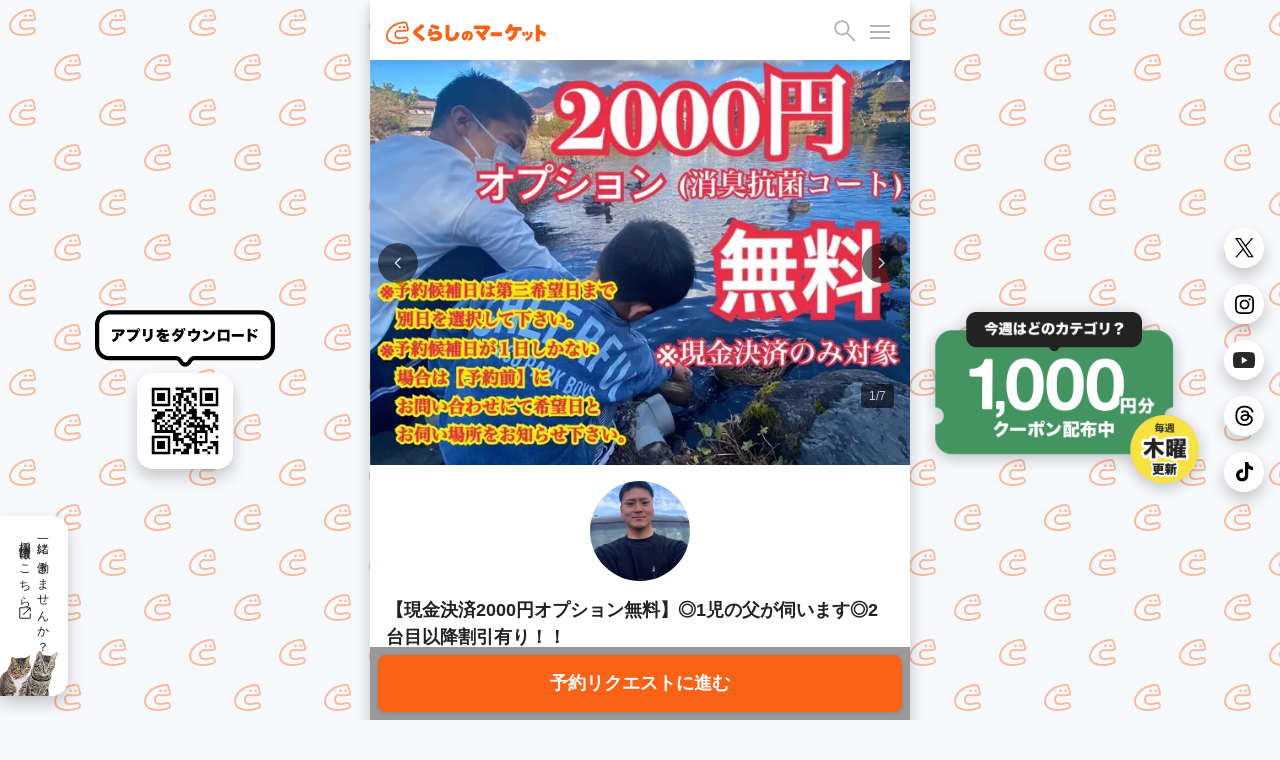

--- FILE ---
content_type: text/html; charset=utf-8
request_url: https://curama.jp/aircon/wall/SER227006332/
body_size: 55265
content:











<!DOCTYPE html>
<html lang="ja">
<head>
    <meta charset="utf-8">
    <title>【現金決済2000円オプション無料】◎1児の父が伺います◎2台目以降割引有り！！(エアコンクリーニング / 壁掛けタイプ) - くらしのマーケット</title>
    
        <meta name="description" content="●一児のパパが伺います！
●詳しいサービス内容をご覧下さい。
●ご予約後のキャンセルはなるべくご遠慮下さい。
●作業候補日は必ず別日を選択して下さい。
●ペット、お子様のいるご家庭でも問題なくお伺いさせていただきます。
●気になる事、ご要望などは必ず「予約リクエスト」前に↓↓↓↓からお問い合わせ下さい。


●事業総合賠償保険加入済●

ご依頼お待ちしております！" />
        <meta property="og:title" content="【現金決済2000円オプション無料】◎1児の父が伺います◎2台目以降割引有り！！(エアコンクリーニング / 壁掛けタイプ) - くらしのマーケット" />
        <meta property="og:description" content="●一児のパパが伺います！
●詳しいサービス内容をご覧下さい。
●ご予約後のキャンセルはなるべくご遠慮下さい。
●作業候補日は必ず別日を選択して下さい。
●ペット、お子様のいるご家庭でも問題なくお伺いさせていただきます。
●気になる事、ご要望などは必ず「予約リクエスト」前に↓↓↓↓からお問い合わせ下さい。


●事業総合賠償保険加入済●

ご依頼お待ちしております！">
        <meta property="og:image" content="https://cdn.curama.jp/common/image/bnr_ogimage.jpg?h=250915f593ca01d524629f50bf94bbcc">
        <link rel="canonical" href="https://curama.jp/aircon/wall/SER227006332/" />
    

    <meta name="viewport" content="width=device-width, initial-scale=1.0, maximum-scale=1.0, user-scalable=no" />
    <meta name="format-detection" content="telephone=no" />
    <meta name="robots" content="NOODP">
    <meta name="twitter:card" content="summary">
    <meta name="twitter:site" content="@curama_jp" />
    <meta name="norton-safeweb-site-verification" content="eiua9xdu203jyvdt-t3fwq7cr3ood0zfs9hfpmy-lo1biedsgn92olrq-937s7vesslkpdhnhiyp5czrtfkrl4yen8fnks4eow92h8ycbfshe2yehit2nsns8qpmw3wq" />
    
    <link rel="dns-prefetch" href="//cdn.curama.jp/">
    <link rel="author" href="https://plus.google.com/103861475006999515833" />
    
    
    
        
    
    <style>
        html{height:100%;width:100% }*{box-sizing:border-box }body{color:#222;font-family:Helvetica Neue,Arial,Hiragino Kaku Gothic ProN,Hiragino Sans,Meiryo,sans-serif;font-size:14px;line-height:1.5;margin:0;width:100%;-webkit-font-smoothing:antialiased }header{background-color:#fff;box-shadow:0 4px 8px rgba(0,0,0,0.08);display:block;height:60px;position:fixed;top:0;-webkit-transition:.4s ease;-moz-transition:.4s ease;-o-transition:.4s ease;transition:.4s ease;width:100%;z-index:1001 }.mar_16{margin:16px }.wid_200{width:200px }.m_icon-s-logo{height:35px;width:160px }.fil_ora10{fill:#fa6218 }.flo_l{float:left }header .link-bookmarks{display:inline-block;height:34px;position:absolute;right:85px;top:16px;width:34px }header .hide-elements{display:none }.icon-s-bookmark{display:inline-block;height:34px;width:34px }.icon-p-right{float:right }.icon-c-orange{fill:#fa6218 }header .bookmark-badge-box{height:34px;position:relative;width:34px }header .bookmark-badge-box .bookmark-badge{color:#fff;display:inline-block;font-size:12px;height:34px;left:0;line-height:30px;position:absolute;top:0;text-align:center;width:34px }.pos_a{position:absolute }.rig_50{right:50px }.top_16{top:16px }.fil_bla06{fill:#b5b5b5 }.m_icon-s_30{display:inline-block;height:30px;width:30px }.bac-c_bla08{background-color:#767676 }.bac-c_ora10{background-color:#fa6218 }.bac-c_red10{background-color:#f91919 }.bor-r_50p{border-radius:50% }.hei_8{height:8px }.wid_8{width:8px }#drawer-menu{display:none }.drawer_open{top:16px;right:20px;width:20px;height:30px;transition:background 0.6s,transform .6s cubic-bezier(0.25,0.5,0.25,1) }.cur_p{cursor:pointer }.drawer_open::before{transform:translateY(-6px) }.drawer_open span,.drawer_open::before,.drawer_open::after{content:"";position:absolute;top:15px;right:0;width:20px;border-bottom:2px solid #b5b5b5;transition:transform .6s cubic-bezier(0.25,0.5,0.25,1) }.drawer_open::after{transform:translateY(6px) }.pos_f{position:fixed }.drawer_close{z-index:1;inset:0;pointer-events:none;transition:background .6s }.nav_content{position:fixed;overflow-y:scroll;top:0;right:0;width:75vw;height:100%;margin:0;box-sizing:border-box;transform:translateX(100%);transition:transform .6s cubic-bezier(0.25,0.5,0.25,1);background:#fff;z-index:1004 }.pad_0{padding:0 }.mar_0{margin:0 }.m_list_none{list-style:none;margin:0;padding:0 }.col_bla10{color:#222 }.dis_b{display:block }.pad_16{padding:16px }.fon-s_16{font-size:16px }.dis_n{display:none }.dis_i-b{display:inline-block }.wid_24{width:24px }.hei_24{height:24px }.flo_r{float:right }.mar-r_8{margin-right:8px }.fil_bla08{fill:#767676 }.m_acd-content{display:none }.bac-c_bla02{background-color:#f5f5f5 }.pad-t_16{padding-top:16px }.pad-r_16{padding-right:16px }.pad-l_32{padding-left:32px }.dis_f{display:flex }.pad-b_16{padding-bottom:16px }.jus-c_s-b{justify-content:space-between;-webkit-justify-content:space-between }.ali-i_c{align-items:center }.fil_bla10{fill:#222 }.wid_100p{width:100% }.tex-d_u{text-decoration:underline }.out_n{outline:none }.jus-c_f-e{justify-content:flex-end;-webkit-justify-content:flex-end }.fon-s_12{font-size:12px }.bor_n{border:none }.app_n{appearance:none }#drawer-menu:checked ~ .drawer_close{pointer-events:auto;background:rgba(0,0,0,0.4);z-index:1002 }.pad-t_60{padding-top:60px }.pos_r{position:relative }.bac-c_white{background-color:#fff }.min-h_240{min-height:240px }.lin-h_0{line-height:0 }.col_white{color:#fff }.pad_8{padding:8px }.rig_0{right:0 }.top_0{top:0 }.tex-a_c{text-align:center }.z-i_1{z-index:1 }.wid_86{width:86px }.hei_86{height:86px }.lin-h_1p2{line-height:1.2 }.mar-t_4{margin-top:4px }.mar-b_4{margin-bottom:4px }.mar-l_4{margin-left:4px }.fil_white{fill:#fff }.hei_20{height:20px }.wid_20{width:20px }.mar-r_4{margin-right:4px }.fon-s_30{font-size:30px }.slide-frame{display:none }.col_bla02{color:#f5f5f5 }.bor-r_4{border-radius:4px }.bac-c_08{background:rgba(0,0,0,0.8) }.opa_07{opacity:.7 }.pad-t_4{padding-top:4px }.pad-b_4{padding-bottom:4px }.pad-l_8{padding-left:8px }.pad-r_8{padding-right:8px }.top_80p{top:80% }.rig_16{right:16px }.z-i_500{z-index:500 }.lin-h_1p4{line-height:1.4 }.hei_a{height:auto }.ver-a_b{vertical-align:bottom }.bot_0{bottom:0 }.wid_40{width:40px }.hei_40{height:40px }.mar-l_8{margin-left:8px }.mar_a{margin:auto }.m_box-shadow{background:#fff;box-shadow:0 1px 10px rgba(0,0,0,0.08)}.pad-l_16{padding-left:16px }.pad-b_24{padding-bottom:24px }.mar-b_16{margin-bottom:16px }.mar-b_8{margin-bottom:8px }.hei_100{height:100px }.wid_100{width:100px }.pad_4{padding:4px }.fon-w_700{font-weight:700 }.fon-s_18{font-size:18px }.mar-t_0{margin-top:0 }.ove_h{overflow:hidden }.col_bla08{color:#767676 }.fon-s_14{font-size:14px }.pad-t_32{padding-top:32px }.pad-b_8{padding-bottom:8px }.jus-c_c{justify-content:center;-webkit-justify-content:center }.m_clearfix::after,.m_clearfix::before{clear:both;content:"";display:block }.star-rate{align-items:center;display:flex;fill:#e8e8e8 }.star-rate1 .glyphicon-star:nth-child(1),.star-rate2 .glyphicon-star:nth-child(1),.star-rate2 .glyphicon-star:nth-child(2),.star-rate3 .glyphicon-star:nth-child(1),.star-rate3 .glyphicon-star:nth-child(2),.star-rate3 .glyphicon-star:nth-child(3),.star-rate4 .glyphicon-star:nth-child(1),.star-rate4 .glyphicon-star:nth-child(2),.star-rate4 .glyphicon-star:nth-child(3),.star-rate4 .glyphicon-star:nth-child(4),.star-rate5 .glyphicon-star:nth-child(1),.star-rate5 .glyphicon-star:nth-child(2),.star-rate5 .glyphicon-star:nth-child(3),.star-rate5 .glyphicon-star:nth-child(4),.star-rate5 .glyphicon-star:nth-child(5){fill:#fa6218 }.wid_18{width:18px }.hei_18{height:18px }.col_ora10{color:#fa6218 }.m_icon-s_45{display:inline-block;height:45px;width:45px }.fle-w_w{flex-wrap:wrap }.wid_48p{width:48% }.hei_100p{height:100% }.fon-s_11{font-size:11px }.lin-h_16{line-height:16px }.z-i_999{z-index:999 }.m_btn_ora10{background:#fa6218;border:none;border-radius:8px;box-shadow:0 1px 4px #000;color:#fff;cursor:pointer;display:inline-block;font-weight:700;line-height:1.4;margin:0;min-height:56px;padding:16px;text-decoration:none;text-align:center;-webkit-user-select:none;-moz-user-select:none;-ms-user-select:none;user-select:none;width:100% }.bor-r_16{border-radius:16px }.wid_180{width:180px}.wid_16{width:16px}.hei_16{height:16px}.mar-t_1{margin-top:1px}.js-hide-only-mobile-tablet,.js-hide-only-pc{display:none !important}

        @media screen and (min-width:781px){body{background:#f7f9fc url(/images/frontend/bg_curamakun.svg) repeat;background-attachment:fixed;background-size:90px auto}.pc-recruit-info{background:#fff url(/images/frontend/bg_cat.png) no-repeat;background-position:bottom left;background-size:58px auto;border-radius:0 16px 16px 0;bottom:24px;box-shadow:0 8px 16px rgba(0,0,0,.2);font-size:12px;letter-spacing:2px;padding:16px 16px 48px 16px;position:fixed;writing-mode:vertical-rl}.pc-qr-wrap{left:calc((100vw - 540px) / 4 - 90px);top:50%;transform:translateY(-50%);height:100px}.pc-sns-wrap{right:16px;top:50%;transform:translateY(-50%);position:fixed}.pc-m_box-shadow{box-shadow:0 8px 16px rgba(0,0,0,.2)}.pc_content{background-color:#fff;box-shadow:0 8px 16px rgba(0,0,0,.2);margin:0 auto;min-height:100vh;overflow:hidden;position:relative;width:540px}header{width:540px !important}}@media screen and (max-width:780px){.pc-recruit-info,.pc-qr-wrap,.pc-sns-wrap{display:none}}
    </style>
    
    
    
        <script defer src="https://js.stripe.com/v3/"></script>
    
    <script>
        if (!localStorage.getItem("visited")) {
            window.isFirstVisit = !document.cookie.includes("isFirstVisit=false;");
            localStorage.setItem("visited", 1);
        }
    </script>
    
    
    <script type="text/javascript">
        window.nk_params = {
            pagetype: "detail",
            itemid: ["e0424dc6-12d5-4bbc-9dbb-a21c6c9b5f3b"],
            price: [9000],
            quantity: [0],
            orderid: "",
            totalprice: 0
        };
        window.ecommerce_data = {
            pagetype: "detail",
            items: [{
                item_id: 'e0424dc6-12d5-4bbc-9dbb-a21c6c9b5f3b',
                item_name: 'SER227006332',
                item_brand: '366901831',
                item_category: 'aircon-wall',
                item_category2: 'ef3b5047-52da-4187-b085-c634cd09d7ac',
                item_list_name: 'サービス詳細',
                item_list_id: 'detail',
                price: 9000,
                currency: 'JPY',
                quantity: 1
            }]
        }
    </script>
    
    <script type="text/javascript">
        const notifiedCvSessionKey = 'notified_ga_conversion';
        notifyEcommerceEventToApp(window.ecommerce_data);

        function notifyEcommerceEventToApp(params) {
            if (
                !params ||
                !navigator.userAgent.match(/UserApp/i) ||
                (params.pagetype === 'conversion' && isAlreadyNotifiedConversion(params.orderId)) 
            ) {
                return;
            }

            let _params = params;
            if (params.pagetype === 'conversion') {
                _params = { ..._params, transaction_id: params.orderId };
            }

            try {
                if (navigator.userAgent.match(/Android/i)) {
                    gaApp.notifyEcommerceEvent(JSON.stringify(_params));
                } else if(navigator.userAgent.match(/iPhone/i)) {
                    webkit.messageHandlers.gaApp.postMessage(_params);
                }

                if (_params.pagetype === 'conversion') {
                    const notifiedIds = sessionStorage.getItem(notifiedCvSessionKey);
                    sessionStorage.setItem(notifiedCvSessionKey, notifiedIds ? `${notifiedIds},${_params.orderId}` : _params.orderId);
                }
            } catch(err) {
                console.log('The native context does not exist yet');
            }
        }

        function isAlreadyNotifiedConversion(orderId) {
            const notifiedIds = sessionStorage.getItem(notifiedCvSessionKey);
            if (!notifiedIds) return false;
            return notifiedIds.includes(orderId);
        }
    </script>



    
        <link rel="stylesheet" href="//cdn.curama.jp/cds/sp/css/cds.css?h=c0c45826cb53f365805c82a9ec456c06" media="print" onload="this.media='all'" />
    
    <link rel="stylesheet" href="//cdn.curama.jp/cds/pc/css/responsive.css?h=bee2c2dbeac7a9cd44f26cdb237002fa" />
    
    

</head>
<body>
    
    <!--
MMMMMMMMMMMMMMMMMMMMMMMMMMMMMMMMMMMMMMMMMMMMMMMMMMMMMMMMMMMMMMMMMMMMMMMMMMMMMMMM
M#                              ...Jg&J-........                              MM
M#                       ...gH@gH@MMMMMHMMMMMNMMMMMNJ,                        MM
M#                  ..dgHkbWgHHHHMMHqm@HHH@@MMNNNMMNMNNNaJ..                  MM
M#               ..gMNNMMMMNNNHHQMHWHHWMMHHHMHMMMHH##NNMNMNM,                 MM
M#  `      `  `.+MMMMMNNNMNMMMMMMMMHMMkWHMHHMH@MHHHMNNMMMMMNMN,               MM
M#     `      .MM5:::::::?TTWMNNkMMMMHgMMMMKMHMVWMMMMMMHMMMMMMM,  `  `  `     MM
M#           ,5::::::::::::::::?TMNHMMMMHMNMMHNMHHHMBkMHMMMMMMM@           `  MM
M#  `     ` `_:::::::::::::::::::::dMMMNNNMMMMMMMNMNMNNMMHHMMHMN              MM
M#          .::::::::::~::~    `~~~~~~~~~~<<?M9TTHHMMMMMMNMHMM@`              MM
M#     `    ::::::::~:::::~                           `?7TMMMt     `  `  `    MM
M#  `       :::::::::::::::.                               ?M]                MM
M#         .:::::~:::::~:::_                              ..WF             `  MM
M#         >::::::::~:::::::            `                .wXM:                MM
M#    `    ::::::::::::::~~`         `                  ,7!<d~    `  `  `     MM
M#  `     ..:::~:::::~         MMMMMMMMNgg+, ..  `  ....JMMMM{                MM
M#      d#"TWN-:::~::`          ???77""""WMMN7"^ .qMMMMMMB^ -}             `  MM
M#      M].MHmTNm::::         +MMMMMMMMNNNx  ?777XMMNMMMMMMNg)                MM
M#      (M[ .-# ?:::`         -""""""TWMYBL      d?^?UHWUUWMd]    `  `  `     MM
M#       d@ .7  _:~`                 (7"^        .b  /"Czd"?Tb                MM
M#       -N,                                      J..        #                MM
M#        /Me                           jM9       ,mMm.     .F                MM
M#          TMNN,                      .MN...     .MH#HSwuuQdt              ` MM
M#            .M@                    .k  -7TMMMMMMM8dNAgMMMWN..........       MM
M#          .J#~d,                .(J^    ....!?i.  _T6OWVWF~` ````~??""WMNg.,MM
M#     ` ..d#^-dMSl                ,MH@HMMMMMMMMMMMB .wuXWY                 _TMM
M#..(MMY""!   .vW0I1-                  .-,   .JgQka+.J7TY`                    MM
MMB=`           <O><1+.          ..JJ... 7^.g#"   _7Wqqqka-..                 MM
M#               .;::1zz-..     JHMYYWggggHY^            jZYUkWa,             MM
M#                 ~<:1vwzz=<~.dH@`                   .?!    ?1VHH&.          MM
M#                   ~<?z&gHMHHMY            J@n     j      .(!  THh          MM
M#                     (MM""!~               .W@h   . 6. .,?      Jq:         MM
M#                     d#%                     ?HN,dH,  `        .WF      `   MM
M#                 ..gMMM`          ..,         .U@@@h.         .HF           MM
M#                 MNB=`             ?ML          (M@Hh,    ..JHY^            MM
M#   ..            MN:                .4N,   `      ?M@MMHM@M#!               MM
M#   ,M,           MNa,     (Ma.        (WN,         .WM,  ,HH;           `   MM
M#    Hb           JMNb      .WMa.        ?Mm,        .MF   MM]        `      MM
M#    (#            (WN[       .TNm,        TMNa-....gM#!  .H@                MM
M#    .Wm            .WNN,       .UNN,        JN###MY"=( .dHY                 MM
M#      TN.       .MM= .TMN,       .TNNm,.   .NN#'      .HM=                  MM
M#       T5     T"=       TMN,       JNMMMNNMNNF        MM'          `        MM
M#                          (HMm...JMM"      JN#x.     .Ht                `   MM
M#                             ?7""=`         (TMNMNg+g#@         `           MM
M#                                                ?""""!                      MM
M#                                                                            MM
M#                                ＿人人人人人人人＿                             MM
M#                                ＞ CTO TOZAWA ＜                             MM
M#                                ￣Y^Y^Y^Y^Y^Y^￣                             MM
M#                                                                            MM
M#   ,MMM\    MMMN   MMMb  .MMMF     JMMMMc     .MMMN.   ,MMM  MMMMMMMMMMMM]  MM
M#   .MMM}    -MMM. .MMMM. .MMM`    .MMMMMN.    .MMMMN,  ,MMM  """"4MMM""""3  MM
M#   .MMM}     MMMb MMMMMb MMMF    .MMM^dMMb    .MMMMMMp .MMM      (MMM`      MM
M#   .MMM}     ,MMN.MMFMMM.MMM`    JMMF  MMM[   .MMM/MMMh,MMM      (MMM       MM
M#   .MMM}      MMMMMM`,MMMMMF    .MMMMMMMMMN,  .MMM{ UMMMMMM      (MMM       MM
M#   .MMM}      ,MMMMF  MMMMM    .MMMP""""MMMN  .MMM{  ?MMMMM      (MMM       MM
M#   .MMM)       MMMM`  -MMMF    dMM#     ,MMMp .MMM|   ,MMMM.     (MMM.      MM
M#                                                                            MM
M#                 ....     ....      ....       ....     ....                MM
M#                 WMMM,   JMMM^   .MMMMMMMNJ    MMM]    `MMMF                MM
M#                  TMMM, dMMM!   dMMM"!?TMMMN.  MMM]     MMM]                MM
M#                   ?MMMMMM#`   -MMM!    .MMM]  MMM]     MMM]            `   MM
M#                    (MMMMF     dMM#      MMM@  MMM]     MMM]    `           MM
M#                     (MMN      (MMM,    .MMMF  MMMb     MMM]         `      MM
M#                     (MMN       WMMMa..(MMM@   ?MMMa...dMMM`                MM
M#                     JMMN        /WMMMMMM#=     (WMMMMMMMD                  MM
M#                                                                            MM
MMMMMMMMMMMMMMMMMMMMMMMMMMMMMMMMMMMMMMMMMMMMMMMMMMMMMMMMMMMMMMMMMMMMMMMMMMMMMMMM
                                   
                          これを見たあなたとプロダクトをつくりたい                                 
                            https://minma.jp/recruit -->


    
<svg width="0" height="0" style="display:block" version="1.1" xmlns="http://www.w3.org/2000/svg" xmlns:xlink="http://www.w3.org/1999/xlink">
    <defs>
        <linearGradient id="star-half-gradient">
            <stop class="star-rate-active" offset="50%" />
            <stop class="star-rate-passive" offset="50%" />
        </linearGradient>
        
        <symbol id="logo" viewBox="0 0 200 30">
            <g>
                <path class="st0" d="M154.11,23.93c-0.44-0.7-1.1-1.58-1.43-2.05c-0.31-0.44-0.47-1.52,0.6-2.03c1.2-0.57,4.06-2.1,5.14-4.16
                    c0.58-1.1,0.89-2.28,1.05-4.1h-3.93c-1.29,2.01-2,2.97-3.01,3.8c-0.47,0.39-1.21,0.39-1.66,0.02c-0.39-0.32-1.47-1.2-1.78-1.41
                    c-0.66-0.45-0.78-1.45-0.22-2.04c0.95-0.99,2.7-2.88,3.83-5.36c0.62-1.33,0.83-2.05,0.89-2.37c0.12-0.62,0.79-1.21,1.61-1.04
                    l2.28,0.47c0.66,0.14,1.25,0.89,0.97,1.77c0,0-0.13,0.31-0.18,0.45c-0.21,0.53-0.26,0.67-0.47,1.13h7.97
                    c1.69,0,2.54-0.07,2.66-0.07c0.91,0,1.4,0.73,1.4,1.32v2.08c0,0.63-0.58,1.34-1.36,1.32c-0.09,0-1.06-0.07-2.73-0.07h-1.21
                    c-0.27,2.87-0.62,4.39-1.4,6.1c-0.92,1.96-2.31,3.6-4.24,5.01c-1.16,0.83-2.22,1.34-3,1.71C155.08,24.78,154.4,24.38,154.11,23.93z
                    "/>
                <path class="st0" d="M171.12,17.54c-0.44-1.62-0.64-2.01-0.94-2.78c-0.25-0.64,0.14-1.21,0.63-1.37l1.17-0.32
                    c0.56-0.13,0.98,0.15,1.11,0.45c0.46,1.08,0.62,1.51,1.2,3.1c0.15,0.41-0.09,1.08-0.6,1.23l-1.28,0.38
                    C171.8,18.42,171.25,18.05,171.12,17.54z"/>
                <path class="st0" d="M175.17,23.92c-0.4-0.5-0.8-1.08-0.9-1.21c-0.32-0.42-0.28-1.26,0.4-1.53c1.43-0.58,3.97-2.41,4.93-4.98
                    c0.4-1.08,0.6-2.04,0.63-2.57c0.03-0.42,0.48-1.04,1.25-0.88l1.25,0.3c0.4,0.07,0.87,0.55,0.75,1.16
                    c-0.46,2.35-1.22,4.39-2.15,5.78c-0.89,1.32-2.06,2.45-3.49,3.37c-0.59,0.37-0.69,0.44-1.42,0.81
                    C175.99,24.37,175.47,24.29,175.17,23.92z"/>
                <path class="st0" d="M175.36,16.8c-0.31-0.98-0.59-1.72-1.01-2.77c-0.19-0.48,0.04-1.18,0.65-1.34l1.11-0.3
                    c0.5-0.12,0.99,0.07,1.16,0.46c0.49,1.11,0.68,1.61,1.19,2.93c0.13,0.34-0.05,1.04-0.59,1.24l-1.25,0.39
                    C176.04,17.59,175.49,17.23,175.36,16.8z"/>
                <path class="st0" d="M188.51,25.1c-1.08-0.04-1.43-0.94-1.39-1.36c0.03-0.37,0.06-0.83,0.06-2.59V7.84c0-0.78-0.06-1.25-0.06-2.43
                    c0-0.75,0.67-1.34,1.36-1.33l2.44,0c0.83,0,1.38,0.76,1.34,1.42c-0.05,0.7-0.04,1.15-0.04,2.37v2.81c3.48,1.16,7.07,3.31,7.07,3.31
                    c0.74,0.38,0.83,1.33,0.58,1.77l-1.3,2.35c-0.31,0.62-1.25,0.94-1.93,0.46c-0.24-0.16-0.61-0.46-0.74-0.56
                    c-1.05-0.78-1.68-1.25-3.27-1.92c-0.16-0.07-0.3-0.12-0.4-0.16v5.24c0,1.51,0.05,2.41,0.06,2.55c0.03,0.55-0.41,1.4-1.36,1.4
                    H188.51z"/>
                <path class="st0" d="M44.33,24.43c-0.58-0.58-0.76-0.79-1.68-1.74c-1.83-1.88-2.65-2.41-6.56-5.45c-1.18-0.92-1.61-1.36-1.93-1.98
                    c-0.24-0.51-0.39-1.14-0.39-1.68c0-0.88,0.32-1.72,0.93-2.43c0.35-0.38,0.7-0.68,2.1-1.74c2.85-2.14,4.27-3.33,5.84-4.9
                    c0.22-0.22,0.24-0.3,0.66-0.7c0.22-0.21,0.9-0.67,1.7-0.18l2.03,1.44c0.77,0.5,0.71,1.63,0.12,2.14c-0.36,0.31-0.42,0.37-1.81,1.61
                    l-0.07,0.06c-1.43,1.26-3.29,2.73-5.51,4.37c-0.13,0.09-0.44,0.33-0.54,0.44c0.17,0.17,0.79,0.62,1.91,1.45
                    c2.33,1.69,4.23,3.21,6.82,5.48c0,0,0.03,0.04,0.08,0.08c0.34,0.32,0.59,1.17,0.03,1.82l-1.81,1.85
                    C45.73,24.91,44.82,24.93,44.33,24.43z"/>
                <g>
                    <path class="st0" d="M64.41,10.13c-4.14-0.9-7.38-2.08-8.04-2.4c-0.97-0.49-0.8-1.56-0.62-1.86l0.93-1.66
                        c0.25-0.42,0.88-0.92,1.74-0.56c0.89,0.38,1.64,0.69,3.71,1.23c1.43,0.38,2.36,0.57,3.47,0.77c1.02,0.19,1.19,1.27,1.02,1.7
                        l-0.64,1.98C65.63,10.08,64.93,10.25,64.41,10.13z"/>
                    <path class="st0" d="M61,24.38c-1.92,0-3.76-0.27-5.05-0.54c-0.7-0.15-0.99-0.84-1.03-1.17c-0.07-0.52-0.15-1.29-0.2-1.86
                        c-0.09-0.93,0.67-1.82,1.7-1.55c0.61,0.16,2.76,0.63,4.43,0.63c2.68,0,4.48-0.88,4.48-2.2c0-1.3-1.91-1.44-2.74-1.44
                        c-1.63,0-3.23-0.02-4.69,0.85c-0.37,0.22-0.85,0.66-1.14,0.99c-0.08,0.09-0.2,0.14-0.33,0.14c-0.01,0-3.73-0.16-3.73-0.16
                        c-0.13-0.01-0.25-0.07-0.33-0.17c-0.08-0.1-0.11-0.24-0.08-0.36c0.04-0.16,0.04-0.19,0.05-0.34l0.01-0.05
                        c0.06-0.55,0.21-1.09,0.4-2.23c0.18-1.11,0.48-2.49,0.64-4.03c0.03-0.25,0.05-0.44,0.07-0.56c0.04-0.32,0.34-1.23,1.41-1.19
                        c0.01,0,1.93,0.12,1.93,0.12c0.99,0.07,1.37,1.08,1.19,1.73c-0.2,0.7-0.33,1.16-0.51,2.22c1.72-0.92,3.55-1.34,5.83-1.34
                        c4.22,0,7.06,2.29,7.06,5.7c0,2.07-0.99,3.93-2.72,5.11C65.95,23.84,63.84,24.38,61,24.38z"/>
                </g>
                <path class="st0" d="M81.58,24.57c-2.4,0-4.2-0.6-5.49-1.82c-1.38-1.33-1.84-2.87-1.84-6.11c0-0.59,0-0.59,0.11-5.09l0.02-0.8
                    c0.04-1.98,0.08-3.68,0.07-4.45c0-0.23-0.02-0.53-0.02-0.71c-0.01-0.73,0.5-1.41,1.38-1.41c0,0,2.37,0.04,2.37,0.04
                    c1.01,0.01,1.36,0.95,1.31,1.5c-0.11,1.38-0.41,6.27-0.41,10.07c0,2.26,0.1,2.8,0.4,3.28c0.34,0.54,1.18,0.87,2.24,0.87
                    c2.12,0,3.74-1.24,4.55-3.49c0.42-1.13,0.55-1.8,0.67-2.56c0.15-0.93,1.25-1.39,2.06-0.89c0.87,0.54,1.34,0.83,1.93,1.2
                    c0.77,0.49,0.83,1.11,0.7,1.58c-0.78,2.89-1.42,4.33-2.72,5.76C87.08,23.55,84.61,24.57,81.58,24.57z"/>
                <path class="st0" d="M120.45,23.32c-0.87-1.33-1.99-2.94-3.8-4.99c-1.8-2.07-2.73-2.87-3.71-3.78c-0.6-0.56-0.55-1.67,0.11-2.09
                    l1.68-1.18c0.17-0.15,0.98-0.44,1.6,0.08c1.77,1.48,2.05,1.76,3.18,2.94c1.17-1.01,2.44-2.31,3.18-3.27c0.35-0.44,0.74-1,1.04-1.49
                    l-9.7,0.04c-1.92,0.01-2.21,0.03-2.77,0.05c-0.57,0.01-1.39-0.43-1.39-1.38V6.24c0-0.92,0.8-1.41,1.45-1.37
                    c0.64,0.04,0.99,0.09,2.77,0.09l12.54-0.02c0.67-0.01,0.86-0.06,0.98-0.08c0.7-0.11,1.06,0.17,1.3,0.39l1.35,1.53
                    c0.34,0.3,0.41,1.07,0.2,1.39c-0.09,0.14-0.2,0.35-0.71,1.15c-2.41,3.76-4.15,6.13-7.01,8.59c0.81,0.97,0.92,1.03,1.92,2.43
                    c0.28,0.4,0.56,1.09-0.21,1.86l-1.96,1.53C121.8,24.24,120.96,24.1,120.45,23.32z"/>
                <path class="st0" d="M143.75,18.53c-0.66,0-1.28-0.06-3.81-0.06h-3.86c-2.54,0-2.91,0.02-3.78,0.07c-0.6,0.03-1.37-0.47-1.38-1.32
                    v-2.46c0-0.8,0.66-1.42,1.48-1.36c0.39,0.03,1.21,0.1,3.66,0.1h3.9c2.32,0,3.16-0.1,3.74-0.1c1.04,0,1.41,0.92,1.4,1.27v2.56
                    C145.1,17.52,144.78,18.52,143.75,18.53z"/>
                <path class="st0" d="M102.78,23.42c-0.13-0.26-0.18-0.38-0.21-0.46c-0.21-0.63-0.13-1.64,0.81-1.95c1.08-0.36,1.9-1.78,1.9-3.23
                    c0-1.13-0.4-2.02-1.14-2.59c-0.23-0.18-0.43-0.29-0.7-0.36c-0.33,2.35-0.82,4.17-1.59,5.84c-0.9,1.98-2.01,2.91-3.49,2.91
                    c-2.18,0-3.7-2.02-3.7-4.92c0-1.81,0.62-3.44,1.78-4.71c1.34-1.46,3.32-2.27,5.57-2.27c2.05,0,3.88,0.7,5.03,1.91
                    c1,1.07,1.53,2.56,1.53,4.32c0,1.6-0.49,3.11-1.39,4.26c-0.23,0.3-0.45,0.54-0.68,0.74c-0.81,0.73-1.43,1.01-2,1.2
                    C103.84,24.32,103.08,24.04,102.78,23.42z M100.16,14.89c-0.32,0.11-0.61,0.28-0.93,0.55c-0.89,0.76-1.47,2.01-1.47,3.2
                    c0,0.97,0.36,1.49,0.54,1.49c0,0,0.3-0.02,0.85-1.39C99.6,17.59,99.97,16.16,100.16,14.89z"/>
                <g>
                    <path class="st0" d="M24.35,18.79c-2.64,0.06-6.48,2.38-10.12,0.5c-3.15-1.67-1.21-7.11,1.41-6.7c2.08,0.37,8.89,0.51,11.64-0.57
                        c0.75-0.3,1.17-0.89,1.17-1.79c0-1.94-1.45-6.62-1.83-7.84C26.38,1.47,25.28,0,23.08,0C17.04,0,6.38,3.1,1.78,11.77
                        c-7.37,14.76,9.55,19.77,23.97,14.43C29.82,24.77,28.95,18.74,24.35,18.79z M25.24,24.19c-8.64,3.53-23.31,2.97-23.12-6.53
                        C2.59,11.98,8.7,3.28,22.71,2.05c0.83-0.08,1.76,0.38,1.96,1.09c0.35,1.29,1.31,4.87,1.67,6.33c0.14,0.59-0.41,0.75-1.02,0.91
                        c-2.18,0.59-6.16,0.56-9.55,0.12c-4.25-0.32-6.92,5.77-4.23,9.22c2.84,3.71,7.86,2.41,12.69,1.18
                        C26.18,20.46,27.28,23.39,25.24,24.19z"/>
                    <circle class="st0" cx="22.74" cy="7.03" r="1.44"/>
                    <circle class="st0" cx="17.42" cy="7.14" r="1.44"/>
                </g>
            </g>
        </symbol>
        
        <symbol id="loading" viewBox="0 0 80 80">
            <g>
                <path fill="#fa6218" class="st0" d="M68.47,52.84c-7.43,0.18-18.22,6.7-28.47,1.4c-8.85-4.71-3.42-19.99,3.96-18.84
                    c5.85,1.04,25.01,1.44,32.74-1.61c2.12-0.84,3.29-2.49,3.29-5.02c0-5.46-4.08-18.63-5.15-22.06C74.17,4.13,71.08,0,64.9,0
                    C47.92,0,17.95,8.73,5.02,33.09c-20.72,41.51,26.85,55.6,67.4,40.59C83.86,69.66,81.41,52.69,68.47,52.84z M70.97,68.03
                    C46.66,77.95,5.43,76.39,5.95,49.66C7.28,33.68,24.47,9.22,63.86,5.75c2.34-0.21,4.94,1.07,5.52,3.06c1,3.63,3.67,13.71,4.71,17.81
                    c0.4,1.66-1.16,2.11-2.86,2.55c-6.14,1.67-17.33,1.58-26.87,0.33c-11.96-0.91-19.47,16.22-11.89,25.92
                    c8,10.42,22.11,6.77,35.69,3.31C73.63,57.52,76.72,65.79,70.97,68.03z"/>
                <circle fill="#fa6218" class="st0" cx="63.94" cy="19.77" r="4.04"/>
                <circle fill="#fa6218" class="st0" cx="48.98" cy="20.09" r="4.04"/>
            </g>
        </symbol>
        
        <symbol id="user_app_icon" viewBox="0 0 20 20">
            <path fill="#fa6218" d="M15.8,20H4.2C1.9,20,0,18.1,0,15.8V4.2C0,1.9,1.9,0,4.2,0h11.7C18.1,0,20,1.9,20,4.2v11.7
                C20,18.1,18.1,20,15.8,20z"/>
                <path fill="#fff" d="M14.3,12c-1.1,0-2.7,1-4.3,0.2c-1.3-0.7-0.5-3,0.6-2.8c0.9,0.2,3.7,0.2,4.9-0.2C15.8,9,16,8.7,16,8.4
                c0-0.8-0.6-2.8-0.8-3.3c-0.1-0.4-0.6-1-1.5-1c-2.5,0-7,1.3-8.9,4.9c-3.1,6.2,4,8.3,10.1,6.1C16.6,14.5,16.2,11.9,14.3,12z
                M14.7,14.2C11,15.7,4.9,15.5,5,11.5c0.2-2.4,2.8-6,8.6-6.6c0.4,0,0.7,0.2,0.8,0.5c0.1,0.5,0.5,2,0.7,2.7c0.1,0.2-0.2,0.3-0.4,0.4
                c-0.9,0.2-2.6,0.2-4,0c-1.8-0.1-2.9,2.4-1.8,3.9c1.2,1.6,3.3,1,5.3,0.5C15.1,12.7,15.5,13.9,14.7,14.2L14.7,14.2z"/>
            <circle fill="#fff" cx="13.6" cy="7" r="0.6"/>
            <circle fill="#fff" cx="11.4" cy="7.1" r="0.6"/>
        </symbol>
        
        <symbol id="curama-symbol" viewBox="0 0 20 20">
            <circle cx="15.98" cy="4.94" r="1.01"/>
            <circle cx="12.25" cy="5.02" r="1.01"/>
            <path d="M17.12,13.21c-1.86,.05-4.55,1.67-7.12,.35-2.21-1.18-.85-5,.99-4.71,1.46,.26,6.25,.36,8.19-.4,.53-.21,.82-.62,.82-1.26,0-1.36-1.02-4.66-1.29-5.51C18.54,1.03,17.77,0,16.23,0,11.98,0,4.49,2.18,1.25,8.27c-5.18,10.38,6.71,13.9,16.85,10.15,2.86-1,2.25-5.25-.99-5.21Zm.63,3.8C11.67,19.49,1.36,19.1,1.49,12.41,1.82,8.42,6.12,2.3,15.96,1.44c.59-.05,1.24,.27,1.38,.76,.25,.91,.92,3.43,1.18,4.45,.1,.42-.29,.53-.72,.64-1.54,.42-4.33,.39-6.72,.08-2.99-.23-4.87,4.05-2.97,6.48,2,2.61,5.53,1.69,8.92,.83,1.37-.3,2.14,1.76,.7,2.33Z"/>
        </symbol>
        
        <symbol id="expand_more" viewBox="0 0 24 24">
            <path d="M12 14.65q-.175 0-.337-.05-.163-.05-.288-.2L6.85 9.9q-.2-.225-.2-.525 0-.3.225-.525.225-.2.525-.2.3 0 .525.2L12 12.925l4.1-4.075q.2-.225.5-.213.3.013.525.213.225.225.225.537 0 .313-.225.513l-4.5 4.5q-.125.15-.287.2-.163.05-.338.05Z"/>
        </symbol>
        
        <symbol id="chevron_right" viewBox="0 0 24 24">
            <path d="M8.875 17.125Q8.65 16.9 8.65 16.6q0-.3.225-.525L12.95 12 8.875 7.925Q8.65 7.7 8.65 7.4q0-.3.225-.525.225-.225.525-.225.3 0 .525.225l4.5 4.5q.125.125.188.287.062.163.062.338 0 .175-.062.337-.063.163-.188.288l-4.5 4.5q-.225.225-.525.225-.3 0-.525-.225Z"/>
        </symbol>
        
        <symbol id="chevron_left" viewBox="0 0 24 24">
            <path d="m13.475 17.125-4.5-4.5q-.125-.125-.188-.288-.062-.162-.062-.337 0-.175.062-.338.063-.162.188-.287l4.5-4.5Q13.7 6.65 14 6.65q.3 0 .525.225.225.225.225.525 0 .3-.225.525L10.45 12l4.075 4.075q.225.225.225.525 0 .3-.225.525-.225.225-.525.225-.3 0-.525-.225Z"/>
        </symbol>
        
        <symbol id="open_in_new" viewBox="0 0 24 24">
            <path d="M5.3 20.5q-.75 0-1.275-.525Q3.5 19.45 3.5 18.7V5.3q0-.75.525-1.275Q4.55 3.5 5.3 3.5h5.575q.3 0 .525.212.225.213.225.538 0 .325-.225.537-.225.213-.525.213H5.3q-.1 0-.2.1t-.1.2v13.4q0 .1.1.2t.2.1h13.4q.1 0 .2-.1t.1-.2v-5.575q0-.3.212-.525.213-.225.538-.225.325 0 .538.225.212.225.212.525V18.7q0 .75-.525 1.275-.525.525-1.275.525Zm3.9-5.7q-.225-.2-.225-.513 0-.312.225-.537L17.95 5h-3.2q-.325 0-.537-.213Q14 4.575 14 4.25q0-.325.213-.538.212-.212.537-.212h4.85q.375 0 .638.262.262.263.262.638v4.85q0 .325-.212.537-.213.213-.538.213-.325 0-.538-.213Q19 9.575 19 9.25v-3.2l-8.775 8.775q-.2.225-.5.225T9.2 14.8Z"/>
        </symbol>
        
        <symbol id="close" viewBox="0 0 24 24">
            <path d="m12 13.05-5.075 5.075q-.2.2-.512.212-.313.013-.538-.212-.225-.225-.225-.525 0-.3.225-.525L10.95 12 5.875 6.925q-.2-.2-.212-.513-.013-.312.212-.537.225-.225.525-.225.3 0 .525.225L12 10.95l5.075-5.075q.2-.2.513-.213.312-.012.537.213.225.225.225.525 0 .3-.225.525L13.05 12l5.075 5.075q.2.2.212.512.013.313-.212.538-.225.225-.525.225-.3 0-.525-.225Z"/>
        </symbol>
        
        <symbol id="star" viewBox="0 0 24 24">
            <path d="M7 21.525q-.35.25-.7 0t-.25-.65L7.925 14.7 3 11.15q-.375-.25-.237-.675.137-.425.587-.425h6.125l1.95-6.475q.075-.2.225-.325.15-.125.35-.125.2 0 .35.125.15.125.225.325l1.95 6.475h6.125q.45 0 .588.425.137.425-.238.675l-4.925 3.55 1.875 6.175q.1.4-.25.65t-.7 0l-5-3.8Z"/>
        </symbol>
        
        <symbol id="star_rounded" viewBox="0 -960 960 960">
            <path d="m480-292.46-155.61 93.84q-8.7 5.08-17.43 4.27-8.73-.81-15.8-5.88-7.08-5.08-10.93-13.27-3.84-8.19-1.23-18.12l41.31-176.69-137.38-118.92q-7.7-6.69-9.81-15.5-2.12-8.81 1.11-17.12 3.23-8.3 9.31-13.57t16.62-6.89l181.3-15.84L451.85-763q3.84-9.31 11.65-13.77 7.81-4.46 16.5-4.46 8.69 0 16.5 4.46 7.81 4.46 11.65 13.77l70.39 166.85 181.3 15.84q10.54 1.62 16.62 6.89 6.08 5.27 9.31 13.57 3.23 8.31 1.11 17.12-2.11 8.81-9.81 15.5L639.69-408.31 681-231.62q2.61 9.93-1.23 18.12-3.85 8.19-10.93 13.27-7.07 5.07-15.8 5.88-8.73.81-17.43-4.27L480-292.46Z"/>
        </symbol>
        
        <symbol id="bookmark" viewBox="0 0 24 24">
            <path d="m7 17.95 5-2.15 5 2.15V5.3q0-.1-.1-.2t-.2-.1H7.3q-.1 0-.2.1t-.1.2Zm-.225 1.75q-.45.2-.863-.063-.412-.262-.412-.762V5.3q0-.75.525-1.275Q6.55 3.5 7.3 3.5h9.4q.75 0 1.275.525.525.525.525 1.275v13.575q0 .5-.413.762-.412.263-.862.063L12 17.45ZM7 5h10-5Z"/>
        </symbol>
        
        <symbol id="bookmark_fill" viewBox="0 0 24 24">
            <path d="M6.775 19.7q-.45.2-.863-.063-.412-.262-.412-.762V5.3q0-.75.525-1.275Q6.55 3.5 7.3 3.5h9.4q.75 0 1.275.525.525.525.525 1.275v13.575q0 .5-.413.762-.412.263-.862.063L12 17.45Z"/>
        </symbol>
        
        <symbol id="notifications" viewBox="0 0 24 24">
            <path d="M5 18.875q-.325 0-.537-.225-.213-.225-.213-.525 0-.325.213-.538.212-.212.537-.212h1.25v-7.25q0-2 1.25-3.588Q8.75 4.95 10.75 4.5v-.7q0-.525.363-.888.362-.362.887-.362t.887.362q.363.363.363.888v.7q2 .45 3.25 2.037 1.25 1.588 1.25 3.588v7.25H19q.325 0 .538.212.212.213.212.538 0 .3-.212.525-.213.225-.538.225Zm7-7.25ZM12 21.8q-.75 0-1.275-.525Q10.2 20.75 10.2 20h3.6q0 .75-.525 1.275-.525.525-1.275.525Zm-4.25-4.425h8.5v-7.25q0-1.775-1.25-3.013-1.25-1.237-3-1.237T9 7.112Q7.75 8.35 7.75 10.125Z"/>
        </symbol>
        
        <symbol id="pin_drop" viewBox="0 0 24 24">
            <path d="M12 16.8q2.6-2.075 3.925-3.988Q17.25 10.9 17.25 9.15q0-1.475-.538-2.513-.537-1.037-1.324-1.675-.788-.637-1.713-.925Q12.75 3.75 12 3.75t-1.675.287q-.925.288-1.712.925-.788.638-1.326 1.675Q6.75 7.675 6.75 9.15q0 1.75 1.325 3.662Q9.4 14.725 12 16.8Zm0 1.575q-.2 0-.375-.05t-.325-.175q-3.05-2.375-4.55-4.613-1.5-2.237-1.5-4.387 0-1.7.613-2.988Q6.475 4.875 7.438 4q.962-.875 2.175-1.312Q10.825 2.25 12 2.25t2.388.438Q15.6 3.125 16.562 4q.963.875 1.576 2.162.612 1.288.612 2.988 0 2.15-1.5 4.387-1.5 2.238-4.55 4.613-.125.125-.312.175-.188.05-.388.05Zm0-7.625q.725 0 1.238-.512.512-.513.512-1.238t-.512-1.238Q12.725 7.25 12 7.25t-1.238.512Q10.25 8.275 10.25 9t.512 1.238q.513.512 1.238.512Zm-6 11q-.325 0-.537-.212-.213-.213-.213-.538 0-.325.213-.538.212-.212.537-.212h12q.325 0 .538.212.212.213.212.538 0 .325-.212.538-.213.212-.538.212Zm6-12.6Z"/>
        </symbol>
        
        <symbol id="location" viewBox="0 -960 960 960">
            <path d="M480-179.461q117.384-105.076 179.654-201.577 62.269-96.5 62.269-169.039 0-109.384-69.5-179.846T480-800.385q-102.923 0-172.423 70.462t-69.5 179.846q0 72.539 62.269 169.039Q362.616-284.537 480-179.461Zm0 57.075q-11.692 0-23.384-4.038-11.692-4.039-21.154-12.5-53.845-49.615-100.768-102.191-46.923-52.577-81.577-105.115-34.654-52.539-54.846-104.154-20.193-51.616-20.193-99.693 0-138.46 89.577-224.191Q357.231-859.999 480-859.999t212.345 85.731q89.577 85.731 89.577 224.191 0 48.077-20.193 99.501-20.192 51.423-54.654 104.154-34.461 52.73-81.384 105.115-46.923 52.384-100.769 101.998-9.323 8.462-21.189 12.693-11.867 4.23-23.733 4.23Zm0-435.306Zm.068 72.307q29.855 0 51.047-21.26 21.192-21.26 21.192-51.115t-21.26-51.047q-21.26-21.192-51.115-21.192t-51.047 21.26q-21.192 21.26-21.192 51.115t21.26 51.047q21.26 21.192 51.115 21.192Z"/>
        </symbol>
        
        <symbol id="calendar_today" viewBox="0 0 24 24">
            <path d="M5.3 21.5q-.75 0-1.275-.525Q3.5 20.45 3.5 19.7V6.3q0-.75.525-1.275Q4.55 4.5 5.3 4.5h1.4V3.125q0-.325.212-.538.213-.212.538-.212.35 0 .562.225.213.225.213.55V4.5H15.8V3.1q0-.3.225-.513.225-.212.525-.212.325 0 .537.225.213.225.213.525V4.5h1.4q.75 0 1.275.525.525.525.525 1.275v13.4q0 .75-.525 1.275-.525.525-1.275.525Zm0-1.5h13.4q.125 0 .213-.087.087-.088.087-.213v-9.4H5v9.4q0 .125.088.213.087.087.212.087ZM5 8.8h14V6.3q0-.125-.087-.212Q18.825 6 18.7 6H5.3q-.125 0-.212.088Q5 6.175 5 6.3Zm0 0V6v2.8Z"/>
        </symbol>
        
        <symbol id="filter_list" viewBox="0 0 24 24">
            <path d="M11 17.75q-.325 0-.537-.212-.213-.213-.213-.538 0-.325.213-.538.212-.212.537-.212h2q.325 0 .538.212.212.213.212.538 0 .325-.212.538-.213.212-.538.212ZM4 7.375q-.325 0-.537-.225-.213-.225-.213-.525 0-.325.213-.537.212-.213.537-.213h16q.325 0 .538.213.212.212.212.537 0 .3-.212.525-.213.225-.538.225Zm3 5.175q-.325 0-.537-.213-.213-.212-.213-.537 0-.3.213-.525.212-.225.537-.225h10q.325 0 .538.225.212.225.212.525 0 .325-.212.537-.213.213-.538.213Z"/>
        </symbol>
        
        <symbol id="swap_vert" viewBox="0 0 24 24">
            <path d="M14.25 18.775V12q0-.325.213-.538.212-.212.537-.212.325 0 .538.212.212.213.212.538v6.775l2.325-2.3q.2-.225.5-.225t.525.225q.25.225.25.525 0 .3-.225.525l-3.5 3.5q-.125.125-.287.187-.163.063-.338.063-.175 0-.337-.063-.163-.062-.288-.187l-3.5-3.5Q10.65 17.3 10.65 17q0-.3.25-.525.225-.225.513-.225.287 0 .537.225Zm-6-13.55-2.325 2.3q-.225.25-.525.237-.3-.012-.5-.237Q4.65 7.3 4.65 7q0-.3.225-.525l3.5-3.5q.125-.125.288-.188.162-.062.337-.062.175 0 .338.062.162.063.287.188l3.5 3.5q.225.225.225.525 0 .3-.225.525-.225.225-.525.225-.3 0-.55-.225l-2.3-2.3V12q0 .325-.212.537-.213.213-.538.213-.325 0-.537-.213-.213-.212-.213-.537Z"/>
        </symbol>
        
        <symbol id="share" viewBox="0 -960 960 960">
            <path d="M720.045-90q-45.814 0-77.929-32.084-32.115-32.083-32.115-77.916 0-7.49 1.192-15.514 1.192-8.025 3.577-14.794L318.923-403.539q-15.846 15.769-36.077 24.654-20.231 8.884-42.846 8.884-45.833 0-77.916-32.07t-32.083-77.884q0-45.814 32.083-77.929T240-589.999q22.615 0 42.846 8.884 20.231 8.885 36.077 24.654L614.77-729.692q-2.385-6.769-3.577-14.794-1.192-8.024-1.192-15.514 0-45.833 32.07-77.916t77.884-32.083q45.814 0 77.929 32.07t32.115 77.884q0 45.814-32.083 77.929T720-650.001q-22.615 0-42.846-8.884-20.231-8.885-36.077-24.654L345.23-510.308q2.385 6.769 3.577 14.767 1.192 7.997 1.192 15.461 0 7.465-1.192 15.542t-3.577 14.846l295.847 173.231q15.846-15.769 36.077-24.654 20.231-8.884 42.846-8.884 45.833 0 77.916 32.07t32.083 77.884q0 45.814-32.07 77.929t-77.884 32.115ZM720-710q20.846 0 35.424-14.577 14.577-14.578 14.577-35.424t-14.577-35.424Q740.846-810.001 720-810.001t-35.424 14.577Q669.999-780.846 669.999-760t14.577 35.424q14.578 14.577 35.424 14.577Zm-480 280q20.846 0 35.424-14.577 14.577-14.578 14.577-35.424t-14.577-35.424Q260.846-530.001 240-530.001t-35.424 14.577Q189.999-500.846 189.999-480t14.577 35.424q14.578 14.577 35.424 14.577Zm480 280q20.846 0 35.424-14.577 14.577-14.578 14.577-35.424t-14.577-35.424Q740.846-250.001 720-250.001t-35.424 14.577Q669.999-220.846 669.999-200t14.577 35.424q14.578 14.577 35.424 14.577ZM720-760ZM240-480Zm480 280Z"/>
        </symbol>
        
        <symbol id="ios_share" viewBox="0 -960 960 960">
            <path d="M252.309-60.002q-30.308 0-51.308-21-21-20.999-21-51.307v-415.382q0-30.308 21-51.308t51.308-21h72.307q12.769 0 21.384 8.616 8.615 8.615 8.615 21.384T346-568.615Q337.385-560 324.616-560h-72.307q-4.616 0-8.463 3.846-3.846 3.847-3.846 8.463v415.382q0 4.616 3.846 8.463 3.847 3.846 8.463 3.846h455.382q4.616 0 8.463-3.846 3.846-3.847 3.846-8.463v-415.382q0-4.616-3.846-8.463-3.847-3.846-8.463-3.846h-72.307q-12.769 0-21.384-8.615t-8.615-21.384q0-12.769 8.615-21.384 8.615-8.616 21.384-8.616h72.307q30.308 0 51.308 21t21 51.308v415.382q0 30.308-21 51.308t-51.308 21H252.309ZM450.001-771.23l-52.925 52.924q-8.922 8.923-20.884 8.808-11.961-.116-21.268-9.423-8.693-9.308-9-21.077-.308-11.768 9-21.076l99.769-99.769Q465.539-871.69 480-871.69q14.461 0 25.307 10.846l99.769 99.769q8.308 8.308 8.5 20.576.193 12.269-8.5 21.577-9.307 9.307-21.384 9.307-12.076 0-21.384-9.307l-52.309-52.309V-360q0 12.769-8.615 21.384T480-330.001q-12.769 0-21.384-8.615T450.001-360v-411.231Z"/>
        </symbol>
        
        <symbol id="trophy_fill" viewBox="0 -960 960 960">
            <path d="M293.08-525.69V-680h-80.77q-5.39 0-8.85 3.46t-3.46 8.85V-640q0 41.85 26.23 73.5t66.85 40.81Zm373.84 0q40.62-9.16 66.85-40.81Q760-598.15 760-640v-27.69q0-5.39-3.46-8.85t-8.85-3.46h-80.77v154.31ZM450-200v-137.08q-52.08-7.54-91.73-40.73-39.65-33.19-53.81-83.42-69.23-8.23-116.84-58.77Q140-570.54 140-640v-27.69q0-29.92 21.19-51.12Q182.39-740 212.31-740h80.77v-7.69q0-29.92 21.19-51.12Q335.46-820 365.39-820h229.22q29.93 0 51.12 21.19 21.19 21.2 21.19 51.12v7.69h80.77q29.92 0 51.12 21.19Q820-697.61 820-667.69V-640q0 69.46-47.62 120-47.61 50.54-116.84 58.77-14.16 50.23-53.81 83.42-39.65 33.19-91.73 40.73V-200h112.31q12.77 0 21.38 8.62 8.62 8.61 8.62 21.38t-8.62 21.38q-8.61 8.62-21.38 8.62H337.69q-12.77 0-21.38-8.62-8.62-8.61-8.62-21.38t8.62-21.38q8.61-8.62 21.38-8.62H450Z"/>
        </symbol>
        
        <symbol id="sentiment_satisfied" viewBox="0 0 24 24">
            <path d="M15.4 10.8q.575 0 .937-.362.363-.363.363-.938t-.363-.938Q15.975 8.2 15.4 8.2q-.55 0-.925.362-.375.363-.375.938t.363.938q.362.362.937.362Zm-6.8 0q.55 0 .925-.362.375-.363.375-.938t-.362-.938Q9.175 8.2 8.6 8.2t-.937.362Q7.3 8.925 7.3 9.5t.363.938q.362.362.937.362Zm3.4 6.4q1.3 0 2.425-.588 1.125-.587 1.8-1.637.25-.35.075-.663-.175-.312-.55-.312-.125 0-.25.075t-.225.2q-.55.775-1.387 1.25Q13.05 16 12 16q-1.05 0-1.887-.475-.838-.475-1.388-1.25-.1-.125-.225-.2Q8.375 14 8.225 14q-.35 0-.525.3-.175.3.05.65.7 1.075 1.825 1.662Q10.7 17.2 12 17.2Zm0 4.3q-1.975 0-3.712-.75Q6.55 20 5.275 18.725T3.25 15.712Q2.5 13.975 2.5 12t.75-3.713Q4 6.55 5.275 5.275T8.288 3.25Q10.025 2.5 12 2.5t3.713.75q1.737.75 3.012 2.025t2.025 3.012q.75 1.738.75 3.713t-.75 3.712q-.75 1.738-2.025 3.013t-3.012 2.025q-1.738.75-3.713.75Zm0-9.5Zm0 8q3.325 0 5.663-2.337Q20 15.325 20 12t-2.337-5.663Q15.325 4 12 4T6.338 6.337Q4 8.675 4 12t2.338 5.663Q8.675 20 12 20Z"/>
        </symbol>
        
        <symbol id="sentiment_dissatisfied" viewBox="0 0 24 24">
            <path d="M15.4 10.8q.575 0 .937-.362.363-.363.363-.938t-.363-.938Q15.975 8.2 15.4 8.2q-.55 0-.925.362-.375.363-.375.938t.363.938q.362.362.937.362Zm-6.8 0q.55 0 .925-.362.375-.363.375-.938t-.362-.938Q9.175 8.2 8.6 8.2t-.937.362Q7.3 8.925 7.3 9.5t.363.938q.362.362.937.362ZM12 21.5q-1.975 0-3.712-.75Q6.55 20 5.275 18.725T3.25 15.712Q2.5 13.975 2.5 12t.75-3.713Q4 6.55 5.275 5.275T8.288 3.25Q10.025 2.5 12 2.5t3.713.75q1.737.75 3.012 2.025t2.025 3.012q.75 1.738.75 3.713t-.75 3.712q-.75 1.738-2.025 3.013t-3.012 2.025q-1.738.75-3.713.75Zm0-9.5Zm0 8q3.325 0 5.663-2.337Q20 15.325 20 12t-2.337-5.663Q15.325 4 12 4T6.338 6.337Q4 8.675 4 12t2.338 5.663Q8.675 20 12 20Zm-3.775-3.3q.15 0 .275-.075.125-.075.225-.2.55-.775 1.388-1.25Q10.95 14.7 12 14.7t1.888.475q.837.475 1.387 1.25.075.125.213.2.137.075.262.075.375 0 .55-.325.175-.325-.075-.675-.675-1.025-1.8-1.613Q13.3 13.5 12 13.5q-1.3 0-2.425.587-1.125.588-1.825 1.663-.225.325-.05.637.175.313.525.313Z"/>
        </symbol>
        
        <symbol id="sms" viewBox="0 0 24 24">
            <path d="M8 10.875q.375 0 .625-.25t.25-.625q0-.375-.25-.625T8 9.125q-.375 0-.625.25t-.25.625q0 .375.25.625t.625.25Zm4 0q.375 0 .625-.25t.25-.625q0-.375-.25-.625T12 9.125q-.375 0-.625.25t-.25.625q0 .375.25.625t.625.25Zm4 0q.375 0 .625-.25t.25-.625q0-.375-.25-.625T16 9.125q-.375 0-.625.25t-.25.625q0 .375.25.625t.625.25ZM2.5 18.85V4.3q0-.75.525-1.275Q3.55 2.5 4.3 2.5h15.4q.75 0 1.275.525.525.525.525 1.275v11.4q0 .75-.525 1.275-.525.525-1.275.525H6.05l-2.025 2q-.425.425-.975.188-.55-.238-.55-.838ZM4 17.425 5.425 16H19.7q.125 0 .213-.088.087-.087.087-.212V4.3q0-.125-.087-.213Q19.825 4 19.7 4H4.3q-.125 0-.212.087Q4 4.175 4 4.3ZM4 4.3V4v13.425Z"/>
        </symbol>
        
        <symbol id="chat" viewBox="0 0 24 24">
            <path d="M7.075 13.65h5.95q.275 0 .475-.2.2-.2.2-.5t-.212-.5q-.213-.2-.488-.2H7.05q-.3 0-.488.2-.187.2-.187.5t.2.5q.2.2.5.2Zm0-2.95h9.875q.3 0 .488-.213.187-.212.187-.487 0-.3-.2-.5t-.5-.2H7.05q-.3 0-.488.2-.187.2-.187.475 0 .3.2.512.2.213.5.213Zm0-2.975h9.875q.3 0 .488-.2.187-.2.187-.5 0-.275-.2-.488-.2-.212-.5-.212H7.05q-.3 0-.488.2-.187.2-.187.5t.2.5q.2.2.5.2ZM2.7 18.7V4.375q0-.7.5-1.2t1.2-.5h15.2q.7 0 1.2.5t.5 1.2v11.25q0 .7-.5 1.2t-1.2.5H6.125L4.15 19.3q-.4.4-.925.187-.525-.212-.525-.787Zm1.4-1.35 1.425-1.425H19.6q.125 0 .212-.088.088-.087.088-.237V4.4q0-.15-.088-.238-.087-.087-.212-.087H4.4q-.125 0-.212.087Q4.1 4.25 4.1 4.4Zm0-12.95V4.075 17.35Z"/>
        </symbol>
        
        <symbol id="person" viewBox="0 0 24 24">
            <path d="M12 11.7q-1.45 0-2.475-1.038Q8.5 9.625 8.5 8.2q0-1.45 1.025-2.475Q10.55 4.7 12 4.7q1.45 0 2.475 1.025Q15.5 6.75 15.5 8.2q0 1.425-1.025 2.462Q13.45 11.7 12 11.7Zm5.975 7.6H6.025q-.65 0-1.087-.437Q4.5 18.425 4.5 17.8v-.725q0-.725.4-1.35.4-.625 1.075-.975 1.475-.725 2.988-1.088Q10.475 13.3 12 13.3t3.038.362q1.512.363 2.987 1.088.675.35 1.075.975.4.625.4 1.35v.725q0 .625-.438 1.063-.437.437-1.087.437ZM6 17.8h12v-.725q0-.3-.175-.55-.175-.25-.475-.425-1.3-.625-2.637-.963Q13.375 14.8 12 14.8t-2.713.337q-1.337.338-2.637.963-.3.175-.475.425t-.175.55Zm6-7.6q.825 0 1.413-.588Q14 9.025 14 8.2t-.587-1.413Q12.825 6.2 12 6.2q-.825 0-1.412.587Q10 7.375 10 8.2q0 .825.588 1.412.587.588 1.412.588Zm0-2Zm0 9.6Z"/>
        </symbol>
        
        <symbol id="credit_card" viewBox="0 0 24 24">
            <path d="M21.5 6.3v11.4q0 .75-.525 1.275-.525.525-1.275.525H4.3q-.75 0-1.275-.525Q2.5 18.45 2.5 17.7V6.3q0-.75.525-1.275Q3.55 4.5 4.3 4.5h15.4q.75 0 1.275.525.525.525.525 1.275ZM4 8.4h16V6.3q0-.1-.1-.2t-.2-.1H4.3q-.1 0-.2.1t-.1.2Zm0 3.2v6.1q0 .1.1.2t.2.1h15.4q.1 0 .2-.1t.1-.2v-6.1ZM4 18V6v12Z"/>
        </symbol>
        
        <symbol id="savings" viewBox="0 0 24 24">
            <path d="M16 10.875q.375 0 .625-.25t.25-.625q0-.375-.25-.625T16 9.125q-.375 0-.625.25t-.25.625q0 .375.25.625t.625.25ZM8.75 8.75h3.5q.325 0 .538-.213Q13 8.325 13 8q0-.325-.212-.537-.213-.213-.538-.213h-3.5q-.325 0-.537.213Q8 7.675 8 8q0 .325.213.537.212.213.537.213ZM6.2 20.5q-.55 0-1.038-.375-.487-.375-.637-.9-.625-2.15-1.012-3.65-.388-1.5-.613-2.588-.225-1.087-.312-1.9Q2.5 10.275 2.5 9.5q0-2.1 1.45-3.55Q5.4 4.5 7.5 4.5h5.25q.675-.9 1.65-1.45.975-.55 2.1-.55.425 0 .712.287.288.288.288.713 0 .1-.025.2l-.05.2q-.125.275-.225.625T17 5.4L19.625 8h.975q.375 0 .638.262.262.263.262.638v4.55q0 .3-.163.525-.162.225-.462.35l-2.1.675-1.275 4.2q-.175.6-.65.95-.475.35-1.075.35H14.3q-.75 0-1.275-.525-.525-.525-.525-1.275v-.2h-3v.2q0 .75-.525 1.275-.525.525-1.275.525Zm.05-1.5H7.7q.125 0 .212-.087Q8 18.825 8 18.7V17h6v1.7q0 .125.088.213.087.087.212.087h1.475q.1 0 .188-.062.087-.063.112-.163l1.475-4.925 2.45-.825V9.5h-1L15.5 6q0-.475.062-.963.063-.487.213-.937-.7.2-1.262.712-.563.513-.838 1.188H7.5Q6.05 6 5.025 7.025 4 8.05 4 9.5q0 1 .5 3.425t1.425 5.825q.025.125.125.188.1.062.2.062ZM12 11.55Z"/>
        </symbol>
        
        <symbol id="lock" viewBox="0 0 24 24">
            <path d="M6.3 21.5q-.75 0-1.275-.525Q4.5 20.45 4.5 19.7v-9.4q0-.75.525-1.275Q5.55 8.5 6.3 8.5h1.2v-2q0-1.875 1.312-3.188Q10.125 2 12 2q1.875 0 3.188 1.312Q16.5 4.625 16.5 6.5v2h1.2q.75 0 1.275.525.525.525.525 1.275v9.4q0 .75-.525 1.275-.525.525-1.275.525Zm0-1.5h11.4q.125 0 .213-.087.087-.088.087-.213v-9.4q0-.125-.087-.213Q17.825 10 17.7 10H6.3q-.125 0-.212.087Q6 10.175 6 10.3v9.4q0 .125.088.213.087.087.212.087Zm5.7-3.25q.725 0 1.238-.512.512-.513.512-1.238t-.512-1.238q-.513-.512-1.238-.512t-1.238.512q-.512.513-.512 1.238t.512 1.238q.513.512 1.238.512ZM9 8.5h6v-2q0-1.25-.875-2.125T12 3.5q-1.25 0-2.125.875T9 6.5ZM6 20V10v10Z"/>
        </symbol>
        
        <symbol id="badge" viewBox="0 0 24 24">
            <path d="M17.4 13.5q.25 0 .425-.175T18 12.9q0-.25-.175-.425T17.4 12.3h-2.8q-.25 0-.425.175T14 12.9q0 .25.175.425t.425.175Zm0 2.7q.25 0 .425-.175T18 15.6q0-.25-.175-.425T17.4 15h-2.8q-.25 0-.425.175T14 15.6q0 .25.175.425t.425.175Zm-2.9-8.7h5.2q.75 0 1.275.525.525.525.525 1.275v10.4q0 .75-.525 1.275-.525.525-1.275.525H4.3q-.75 0-1.275-.525Q2.5 20.45 2.5 19.7V9.3q0-.75.525-1.275Q3.55 7.5 4.3 7.5h5.2V4q0-.625.438-1.062Q10.375 2.5 11 2.5h2q.625 0 1.062.438.438.437.438 1.062ZM11 9h2V4h-2Zm1 5.5ZM9 15q.55 0 .95-.387.4-.388.4-.963 0-.55-.4-.95-.4-.4-.95-.4-.55 0-.95.4-.4.4-.4.95 0 .55.4.95.4.4.95.4Zm-2.85 2.7h5.7v-.275q0-.4-.212-.725-.213-.325-.588-.5-.5-.225-1-.325t-1.05-.1q-.55 0-1.05.1t-1 .325q-.375.175-.587.5-.213.325-.213.725ZM9.5 9H4.3q-.125 0-.212.087Q4 9.175 4 9.3v10.4q0 .125.088.213.087.087.212.087h15.4q.125 0 .213-.087.087-.088.087-.213V9.3q0-.125-.087-.213Q19.825 9 19.7 9h-5.2q0 .675-.462 1.087-.463.413-1.138.413h-1.8q-.675 0-1.137-.413Q9.5 9.675 9.5 9Z"/>
        </symbol>
        
        <symbol id="face" viewBox="0 0 24 24">
            <path d="M9 14.25q-.525 0-.887-.363-.363-.362-.363-.887t.363-.887q.362-.363.887-.363t.887.363q.363.362.363.887t-.363.887q-.362.363-.887.363Zm6 0q-.525 0-.887-.363-.363-.362-.363-.887t.363-.887q.362-.363.887-.363t.887.363q.363.362.363.887t-.363.887q-.362.363-.887.363ZM12 20q3.35 0 5.675-2.325Q20 15.35 20 12q0-.6-.075-1.163-.075-.562-.275-1.087-.525.125-1.05.188-.525.062-1.1.062-2.275 0-4.3-.975T9.75 6.3q-.8 1.95-2.287 3.388Q5.975 11.125 4 11.85V12q0 3.35 2.325 5.675Q8.65 20 12 20Zm0 1.5q-1.975 0-3.712-.75Q6.55 20 5.275 18.725T3.25 15.712Q2.5 13.975 2.5 12t.75-3.713Q4 6.55 5.275 5.275T8.288 3.25Q10.025 2.5 12 2.5t3.713.75q1.737.75 3.012 2.025t2.025 3.012q.75 1.738.75 3.713t-.75 3.712q-.75 1.738-2.025 3.013t-3.012 2.025q-1.738.75-3.713.75ZM10.175 4.225q1.15 2.1 3.163 3.187Q15.35 8.5 17.5 8.5q.4 0 .788-.038.387-.037.787-.137-1-1.975-2.9-3.15Q14.275 4 12 4q-.5 0-.938.062-.437.063-.887.163Zm-5.9 5.875Q5.7 9.375 6.963 8.025q1.262-1.35 1.637-3.25-1.65.75-2.775 2.137Q4.7 8.3 4.275 10.1Zm5.9-5.875Zm-1.575.55Z"/>
        </symbol>
        
        <symbol id="wallet" viewBox="0 0 24 24">
            <path d="M16 13.5q.65 0 1.075-.425.425-.425.425-1.075 0-.65-.425-1.075Q16.65 10.5 16 10.5q-.65 0-1.075.425Q14.5 11.35 14.5 12q0 .65.425 1.075.425.425 1.075.425ZM5 18V19 5v13Zm.3 2.5q-.75 0-1.275-.525Q3.5 19.45 3.5 18.7V5.3q0-.75.525-1.275Q4.55 3.5 5.3 3.5h13.4q.75 0 1.275.525.525.525.525 1.275v2.725H19V5.3q0-.125-.087-.212Q18.825 5 18.7 5H5.3q-.125 0-.212.088Q5 5.175 5 5.3v13.4q0 .125.088.213.087.087.212.087h13.4q.125 0 .213-.087.087-.088.087-.213v-2.725h1.5V18.7q0 .75-.525 1.275-.525.525-1.275.525Zm8-4q-.75 0-1.275-.525-.525-.525-.525-1.275V9.3q0-.75.525-1.275Q12.55 7.5 13.3 7.5h6.4q.75 0 1.275.525.525.525.525 1.275v5.4q0 .75-.525 1.275-.525.525-1.275.525Z"/>
        </symbol>
        
        <symbol id="payments" viewBox="0 0 24 24">
            <path d="M13.75 12.7q-1.05 0-1.775-.725-.725-.725-.725-1.775 0-1.025.725-1.762Q12.7 7.7 13.75 7.7q1.05 0 1.775.738.725.737.725 1.762 0 1.05-.725 1.775-.725.725-1.775.725Zm-6.6 3.1q-.75 0-1.275-.525Q5.35 14.75 5.35 14V6.425q0-.75.525-1.275.525-.525 1.275-.525h13.2q.75 0 1.275.525.525.525.525 1.275V14q0 .75-.525 1.275-.525.525-1.275.525Zm1.5-1.5h10.2q0-.75.525-1.275.525-.525 1.275-.525V7.925q-.75 0-1.275-.538-.525-.537-.525-1.262H8.65q0 .75-.525 1.275-.525.525-1.275.525V12.5q.75 0 1.275.525.525.525.525 1.275Zm-5 5q-.75 0-1.275-.525-.525-.525-.525-1.275V8.35q0-.325.212-.538.213-.212.538-.212.325 0 .538.212.212.213.212.538v9.15q0 .125.1.212.1.088.2.088h14.775q.325 0 .537.225.213.225.213.525 0 .325-.213.537-.212.213-.537.213Zm3.5-5h-.3V6.125h.3q-.125 0-.212.088-.088.087-.088.212V14q0 .125.088.212.087.088.212.088Z"/>
        </symbol>
        
        <symbol id="help" viewBox="0 0 24 24">
            <path d="M12 17.625q.425 0 .713-.3.287-.3.287-.725t-.287-.725q-.288-.3-.713-.3-.45 0-.737.3-.288.3-.288.725t.288.725q.287.3.737.3Zm.075-9.9q.775 0 1.237.412.463.413.463 1.113 0 .45-.263.887-.262.438-.787.913-.725.625-1.05 1.187-.325.563-.35 1.163-.025.25.175.437.2.188.475.188.275 0 .488-.188.212-.187.262-.462.075-.425.325-.788.25-.362.8-.912.775-.725 1.075-1.3.3-.575.3-1.25 0-1.2-.875-1.963-.875-.762-2.25-.762-.925 0-1.7.387-.775.388-1.225 1.163-.125.25-.087.488.037.237.287.387.225.15.538.1.312-.05.512-.325.3-.4.688-.638.387-.237.962-.237ZM12 21.5q-1.975 0-3.7-.75t-3.013-2.025Q4 17.45 3.25 15.712 2.5 13.975 2.5 12t.75-3.713Q4 6.55 5.287 5.275 6.575 4 8.3 3.25q1.725-.75 3.7-.75 2 0 3.725.75t3.013 2.025q1.287 1.275 2.025 3.012.737 1.738.737 3.713t-.737 3.712q-.738 1.738-2.025 3.013Q17.45 20 15.725 20.75 14 21.5 12 21.5Zm0-9.5Zm0 8q3.35 0 5.675-2.337Q20 15.325 20 12t-2.325-5.663Q15.35 4 12 4 8.7 4 6.35 6.337 4 8.675 4 12t2.35 5.663Q8.7 20 12 20Z"/>
        </symbol>
        
        <symbol id="info" viewBox="0 0 24 24">
            <path d="M12 16.75q.325 0 .538-.212.212-.213.212-.538v-4.275q0-.3-.212-.513Q12.325 11 12 11q-.325 0-.537.212-.213.213-.213.538v4.275q0 .3.213.513.212.212.537.212Zm0-7.45q.35 0 .575-.238.225-.237.225-.587 0-.325-.225-.563-.225-.237-.575-.237t-.575.237q-.225.238-.225.563 0 .35.225.587.225.238.575.238Zm0 12.2q-1.975 0-3.712-.75Q6.55 20 5.275 18.725T3.25 15.712Q2.5 13.975 2.5 12t.75-3.713Q4 6.55 5.275 5.275T8.288 3.25Q10.025 2.5 12 2.5t3.713.75q1.737.75 3.012 2.025t2.025 3.012q.75 1.738.75 3.713t-.75 3.712q-.75 1.738-2.025 3.013t-3.012 2.025q-1.738.75-3.713.75Zm0-9.5Zm0 8q3.325 0 5.663-2.337Q20 15.325 20 12t-2.337-5.663Q15.325 4 12 4T6.338 6.337Q4 8.675 4 12t2.338 5.663Q8.675 20 12 20Z"/>
        </symbol>
        
        <symbol id="history" viewBox="0 0 24 24">
            <path d="m12.8 11.7 2.75 2.75q.2.2.2.513 0 .312-.2.537-.225.225-.537.225-.313 0-.538-.225l-2.925-2.925q-.125-.15-.187-.313-.063-.162-.063-.337V7.75q0-.325.213-.537Q11.725 7 12.05 7q.3 0 .525.213.225.212.225.537Zm-.825 8.8q-2.925 0-5.212-1.762-2.288-1.763-2.988-4.563-.1-.325.063-.625.162-.3.487-.375.325-.075.575.125.25.2.35.525.6 2.3 2.475 3.737Q9.6 19 11.975 19q2.925 0 4.963-2.038 2.037-2.037 2.037-4.962t-2.037-4.963Q14.9 5 11.975 5q-1.625 0-3.062.725-1.438.725-2.463 2H8.3q.325 0 .538.212.212.213.212.538 0 .325-.212.537-.213.213-.538.213H4.875q-.375 0-.638-.263-.262-.262-.262-.637V4.9q0-.325.213-.538.212-.212.537-.212.325 0 .538.212.212.213.212.538v1.625Q6.7 5.075 8.4 4.287q1.7-.787 3.575-.787 1.775 0 3.325.675Q16.85 4.85 18 6q1.15 1.15 1.812 2.688.663 1.537.663 3.312t-.663 3.312Q19.15 16.85 18 18q-1.15 1.15-2.7 1.825-1.55.675-3.325.675Z"/>
        </symbol>
        
        <symbol id="event_available" viewBox="0 0 24 24">
            <path d="M10.325 17.35 8.3 15.325q-.225-.225-.238-.538-.012-.312.238-.537.225-.25.538-.25.312 0 .537.25l1.575 1.575 3.675-3.675q.225-.225.538-.238.312-.012.537.238.25.225.25.538 0 .312-.25.537l-4.125 4.125q-.275.275-.625.275t-.625-.275ZM5.3 21.5q-.75 0-1.275-.525Q3.5 20.45 3.5 19.7V6.3q0-.75.525-1.275Q4.55 4.5 5.3 4.5h1.4V3.15q0-.325.212-.55.213-.225.538-.225.35 0 .562.225.213.225.213.55V4.5H15.8V3.125q0-.3.225-.525.225-.225.525-.225.325 0 .537.225.213.225.213.525V4.5h1.4q.75 0 1.275.525.525.525.525 1.275v13.4q0 .75-.525 1.275-.525.525-1.275.525Zm0-1.5h13.4q.125 0 .213-.087.087-.088.087-.213v-9.4H5v9.4q0 .125.088.213.087.087.212.087ZM5 8.8h14V6.3q0-.125-.087-.212Q18.825 6 18.7 6H5.3q-.125 0-.212.088Q5 6.175 5 6.3Zm0 0V6v2.8Z"/>
        </symbol>
        
        <symbol id="redeem" viewBox="0 0 24 24">
            <path d="M4 16.8v1.9q0 .125.088.213.087.087.212.087h15.4q.125 0 .213-.087.087-.088.087-.213v-1.9Zm.3 3.7q-.75 0-1.275-.525Q2.5 19.45 2.5 18.7V8.325q0-.75.525-1.275.525-.525 1.275-.525h2.775Q6.95 6.3 6.888 6.05q-.063-.25-.063-.525 0-1.05.725-1.775.725-.725 1.775-.725.625 0 1.163.325.537.325.937.8l.55.75.575-.75q.375-.5.913-.813.537-.312 1.162-.312 1.05 0 1.775.725.725.725.725 1.775 0 .275-.05.525t-.2.475H19.7q.75 0 1.275.525.525.525.525 1.275V18.7q0 .75-.525 1.275-.525.525-1.275.525ZM4 14.2h16V8.325q0-.125-.087-.213-.088-.087-.213-.087h-5.475l1.625 2.225q.175.225.1.5-.075.275-.275.5-.25.175-.55.125-.3-.05-.475-.3l-2.675-3.6L9.3 11.1q-.2.275-.5.312-.3.038-.5-.162-.275-.2-.312-.5-.038-.3.137-.525l1.575-2.2H4.3q-.125 0-.212.087Q4 8.2 4 8.325Zm5.325-7.675q.425 0 .713-.288.287-.287.287-.712t-.287-.713q-.288-.287-.713-.287t-.712.287q-.288.288-.288.713t.288.712q.287.288.712.288Zm5.3 0q.425 0 .713-.288.287-.287.287-.712t-.287-.713q-.288-.287-.713-.287t-.712.287q-.288.288-.288.713t.288.712q.287.288.712.288Z"/>
        </symbol>
        
        <symbol id="assignment" viewBox="0 0 24 24">
            <path d="M8 16.625h5q.325 0 .538-.212.212-.213.212-.538 0-.3-.212-.525-.213-.225-.538-.225H8q-.325 0-.537.225-.213.225-.213.525 0 .325.213.538.212.212.537.212Zm0-3.875h8q.325 0 .538-.213.212-.212.212-.537 0-.325-.212-.538-.213-.212-.538-.212H8q-.325 0-.537.212-.213.213-.213.538 0 .325.213.537.212.213.537.213Zm0-3.875h8q.325 0 .538-.225.212-.225.212-.525 0-.325-.212-.537-.213-.213-.538-.213H8q-.325 0-.537.213-.213.212-.213.537 0 .3.213.525.212.225.537.225ZM5.3 19h13.4q.1 0 .2-.1t.1-.2V5.3q0-.1-.1-.2t-.2-.1H5.3q-.1 0-.2.1t-.1.2v13.4q0 .1.1.2t.2.1ZM5 5v14V5Zm.3 15.5q-.75 0-1.275-.525Q3.5 19.45 3.5 18.7V5.3q0-.75.525-1.275Q4.55 3.5 5.3 3.5h4.45q.1-.825.738-1.413Q11.125 1.5 12 1.5q.9 0 1.525.587.625.588.725 1.413h4.45q.75 0 1.275.525.525.525.525 1.275v13.4q0 .75-.525 1.275-.525.525-1.275.525ZM12 4.35q.325 0 .538-.213.212-.212.212-.537 0-.325-.212-.538-.213-.212-.538-.212-.325 0-.537.212-.213.213-.213.538 0 .325.213.537.212.213.537.213Z"/>
        </symbol>
        
        <symbol id="menu_book" viewBox="0 0 24 24">
            <path d="M13.95 8.85q0-.15.112-.325.113-.175.263-.25.75-.3 1.538-.45.787-.15 1.637-.15.5 0 .95.063.45.062.925.162.175.025.3.175t.125.35q0 .35-.213.5-.212.15-.537.075-.375-.075-.762-.1-.388-.025-.788-.025-.725 0-1.425.137-.7.138-1.325.363-.35.15-.575 0-.225-.15-.225-.525Zm0 5.475q0-.175.112-.35.113-.175.263-.25.725-.3 1.538-.45.812-.15 1.637-.15.5 0 .95.063.45.062.925.162.175.05.3.2.125.15.125.35 0 .325-.213.487-.212.163-.537.088-.375-.075-.762-.113-.388-.037-.788-.037-.725 0-1.412.137-.688.138-1.313.388-.375.15-.6-.013-.225-.162-.225-.512Zm0-2.725q0-.175.112-.35.113-.175.263-.25.75-.3 1.538-.45.787-.15 1.637-.15.5 0 .95.062.45.063.925.163.175.025.3.187.125.163.125.363 0 .325-.213.487-.212.163-.537.063-.375-.075-.762-.1-.388-.025-.788-.025-.725 0-1.412.138-.688.137-1.313.387-.375.15-.6-.013-.225-.162-.225-.512ZM6.5 16.025q1.25 0 2.425.275 1.175.275 2.325.875V7.35q-1.05-.675-2.275-1.025-1.225-.35-2.475-.35-.9 0-1.688.15-.787.15-1.612.45-.1.05-.15.125-.05.075-.05.15v9.45q0 .15.1.212.1.063.2.013.725-.25 1.512-.375.788-.125 1.688-.125Zm6.25 1.15q1.15-.6 2.325-.875 1.175-.275 2.425-.275.9 0 1.688.125.787.125 1.512.375.1.05.2-.013.1-.062.1-.212V6.85q0-.075-.05-.15t-.15-.125q-.825-.3-1.612-.45-.788-.15-1.688-.15-1.25 0-2.475.35T12.75 7.35Zm-5.625-5.6Zm4.875 7.4q-.3 0-.55-.075-.25-.075-.475-.2-1.025-.575-2.163-.875-1.137-.3-2.312-.3-.925 0-1.8.2t-1.7.6q-.525.25-1.012-.075-.488-.325-.488-.925V6.475q0-.325.163-.613.162-.287.487-.412 1-.5 2.113-.738 1.112-.237 2.237-.237 1.45 0 2.85.4 1.4.4 2.65 1.175 1.25-.775 2.65-1.175t2.85-.4q1.125 0 2.238.237 1.112.238 2.112.738.325.125.487.412.163.288.163.613v10.85q0 .6-.5.913-.5.312-1.05.062-.825-.375-1.687-.575-.863-.2-1.763-.2-1.175 0-2.312.3-1.138.3-2.163.875-.225.125-.475.2-.25.075-.55.075Z"/>
        </symbol>
        
        <symbol id="photo_camera" viewBox="0 0 24 24">
            <path d="M12 17.125q1.725 0 2.925-1.2 1.2-1.2 1.2-2.925 0-1.725-1.2-2.925-1.2-1.2-2.925-1.2-1.725 0-2.925 1.2-1.2 1.2-1.2 2.925 0 1.725 1.2 2.925 1.2 1.2 2.925 1.2Zm0-1.5q-1.1 0-1.863-.762Q9.375 14.1 9.375 13t.762-1.863q.763-.762 1.863-.762t1.863.762q.762.763.762 1.863t-.762 1.863q-.763.762-1.863.762ZM4.3 20.5q-.75 0-1.275-.525Q2.5 19.45 2.5 18.7V7.3q0-.75.525-1.275Q3.55 5.5 4.3 5.5h3.05l1.85-2h5.6l1.85 2h3.05q.75 0 1.275.525.525.525.525 1.275v11.4q0 .75-.525 1.275-.525.525-1.275.525ZM19.7 19q.125 0 .213-.087.087-.088.087-.213V7.3q0-.125-.087-.212Q19.825 7 19.7 7h-3.725l-1.85-2h-4.25l-1.85 2H4.3q-.125 0-.212.088Q4 7.175 4 7.3v11.4q0 .125.088.213.087.087.212.087ZM12 13Z"/>
        </symbol>
        
        <symbol id="add_a_photo" viewBox="0 0 24 24">
            <path d="M18.875 8V6h-2V4.5h2v-2h1.5v2h2V6h-2v2Zm-15.7 13.5q-.75 0-1.275-.525-.525-.525-.525-1.275V8.3q0-.75.525-1.275.525-.525 1.275-.525h3.05l1.85-2h6.05V6H8.75L6.9 8H3.175q-.125 0-.212.087-.088.088-.088.213v11.4q0 .125.088.213.087.087.212.087h15.4q.125 0 .213-.087.087-.088.087-.213v-8.95h1.5v8.95q0 .75-.525 1.275-.525.525-1.275.525Zm7.7-3.375q1.725 0 2.925-1.2Q15 15.725 15 14q0-1.725-1.2-2.925-1.2-1.2-2.925-1.2-1.725 0-2.925 1.2-1.2 1.2-1.2 2.925 0 1.725 1.2 2.925 1.2 1.2 2.925 1.2Zm0-1.5q-1.1 0-1.863-.762Q8.25 15.1 8.25 14t.762-1.863q.763-.762 1.863-.762t1.863.762Q13.5 12.9 13.5 14t-.762 1.863q-.763.762-1.863.762Zm0-2.625Z"/>
        </symbol>
        
        <symbol id="clip" viewBox="0 -960 960 960">
            <path d="M693.85-338.46q0 90.88-62.62 154.67Q568.62-120 478.08-120t-153.54-63.79q-63-63.79-63-154.67v-349.23q0-63.46 43.65-107.89Q348.85-840 412.31-840q63.46 0 107.11 44.42 43.66 44.43 43.66 107.89v330.77q0 35.23-24.59 60.69-24.58 25.46-59.92 25.46t-60.8-25.06q-25.46-25.06-25.46-61.09v-312.31q0-8.5 5.76-14.25 5.75-5.75 14.26-5.75 8.52 0 14.25 5.75t5.73 14.25v312.31q0 19.15 13.11 32.65 13.12 13.5 32.27 13.5 19.16 0 32.27-13.5 13.12-13.5 13.12-32.65v-331.54q-.23-46.62-32.06-79.08Q459.2-800 412.31-800q-46.53 0-78.65 32.85-32.12 32.84-32.12 79.46v349.23q-.23 74.08 51.31 126.27Q404.38-160 478.36-160q72.92 0 123.97-52.19t51.52-126.27v-330.77q0-8.5 5.75-14.25 5.76-5.75 14.27-5.75t14.25 5.75q5.73 5.75 5.73 14.25v330.77Z"/>
        </symbol>
        
        <symbol id="send" viewBox="0 0 24 24">
            <path d="M3.5 17.9V6.1q0-.5.413-.75.412-.25.862-.075l13.95 5.875q.55.25.55.85t-.55.85l-13.95 5.875q-.45.175-.862-.075-.413-.25-.413-.75ZM5 17l11.85-5L5 7v3.7l5.425 1.3L5 13.3Zm0-5V7v10Z"/>
        </symbol>
        <symbol id="send_fill" viewBox="0 -960 960 960">
            <path d="M190.66-211.09q-18.12 7.24-34.39-3.08T140-244.23v-168.85L416.92-480 140-546.92v-168.85q0-19.74 16.27-30.06t34.39-3.08l558.26 235.37q22.31 9.99 22.31 33.61 0 23.62-22.31 33.47L190.66-211.09Z"/>
        </symbol>
        
        <symbol id="mail" viewBox="0 0 24 24">
            <path d="M4.3 19.5q-.75 0-1.275-.525Q2.5 18.45 2.5 17.7V6.3q0-.75.525-1.275Q3.55 4.5 4.3 4.5h15.4q.75 0 1.275.525.525.525.525 1.275v11.4q0 .75-.525 1.275-.525.525-1.275.525ZM20 7.45l-7.525 4.8q-.1.075-.225.112-.125.038-.25.038t-.25-.038q-.125-.037-.225-.112L4 7.45V17.7q0 .125.088.213.087.087.212.087h15.4q.125 0 .213-.087.087-.088.087-.213ZM12 11l7.85-5H4.15ZM4 7.45v.225-1.15.025V6v.55-.025 1.15-.225V18v-.3Z"/>
        </symbol>
        
        <symbol id="add_circle" viewBox="0 0 24 24">
            <path d="M12 16.75q.325 0 .538-.212.212-.213.212-.538v-3.25h3.275q.3 0 .513-.213.212-.212.212-.537 0-.325-.212-.538-.213-.212-.538-.212h-3.25V7.975q0-.3-.212-.512-.213-.213-.538-.213-.325 0-.537.213-.213.212-.213.537v3.25H7.975q-.3 0-.512.212-.213.213-.213.538 0 .325.213.537.212.213.537.213h3.25v3.275q0 .3.213.513.212.212.537.212Zm0 4.75q-1.975 0-3.712-.75Q6.55 20 5.275 18.725T3.25 15.712Q2.5 13.975 2.5 12t.75-3.713Q4 6.55 5.275 5.275T8.288 3.25Q10.025 2.5 12 2.5t3.713.75q1.737.75 3.012 2.025t2.025 3.012q.75 1.738.75 3.713t-.75 3.712q-.75 1.738-2.025 3.013t-3.012 2.025q-1.738.75-3.713.75Zm0-9.5Zm0 8q3.325 0 5.663-2.337Q20 15.325 20 12t-2.337-5.663Q15.325 4 12 4T6.338 6.337Q4 8.675 4 12t2.338 5.663Q8.675 20 12 20Z"/>
        </symbol>
        
        <symbol id="check_circle" viewBox="0 0 24 24">
            <path d="m10.575 14.15-2.35-2.35q-.2-.2-.512-.187-.313.012-.513.212-.225.225-.225.525 0 .3.225.525l2.75 2.75q.25.25.625.25t.65-.25l5.575-5.6q.2-.2.188-.513-.013-.312-.213-.512-.225-.225-.525-.225-.3 0-.525.225ZM12 21.5q-1.975 0-3.712-.75Q6.55 20 5.275 18.725T3.25 15.712Q2.5 13.975 2.5 12t.75-3.713Q4 6.55 5.275 5.275T8.288 3.25Q10.025 2.5 12 2.5t3.713.75q1.737.75 3.012 2.025t2.025 3.012q.75 1.738.75 3.713t-.75 3.712q-.75 1.738-2.025 3.013t-3.012 2.025q-1.738.75-3.713.75Zm0-9.5Zm0 8q3.325 0 5.663-2.337Q20 15.325 20 12t-2.337-5.663Q15.325 4 12 4T6.338 6.337Q4 8.675 4 12t2.338 5.663Q8.675 20 12 20Z"/>
        </symbol>
        
        <symbol id="error" viewBox="0 0 24 24">
            <path d="M12 13.075q.325 0 .538-.213.212-.212.212-.537V7.8q0-.3-.212-.513-.213-.212-.538-.212-.325 0-.537.212-.213.213-.213.538v4.525q0 .3.213.512.212.213.537.213Zm0 3.65q.35 0 .575-.225.225-.225.225-.575t-.225-.575q-.225-.225-.575-.225t-.575.225q-.225.225-.225.575t.225.575q.225.225.575.225Zm0 4.775q-1.975 0-3.712-.75Q6.55 20 5.275 18.725T3.25 15.712Q2.5 13.975 2.5 12t.75-3.713Q4 6.55 5.275 5.275T8.288 3.25Q10.025 2.5 12 2.5t3.713.75q1.737.75 3.012 2.025t2.025 3.012q.75 1.738.75 3.713t-.75 3.712q-.75 1.738-2.025 3.013t-3.012 2.025q-1.738.75-3.713.75Zm0-9.5Zm0 8q3.325 0 5.663-2.337Q20 15.325 20 12t-2.337-5.663Q15.325 4 12 4T6.338 6.337Q4 8.675 4 12t2.338 5.663Q8.675 20 12 20Z"/>
        </symbol>
        
        <symbol id="warning" viewBox="0 0 24 24">
            <path d="M12 12.5Zm-8.575 8q-.525 0-.775-.45t0-.9l8.55-14.8q.275-.45.8-.45t.8.45l8.55 14.8q.25.45 0 .9t-.775.45ZM12 10.2q-.325 0-.537.212-.213.213-.213.538v3.5q0 .3.213.525.212.225.537.225.325 0 .538-.225.212-.225.212-.525v-3.5q0-.325-.212-.538-.213-.212-.538-.212Zm0 7.6q.35 0 .575-.225.225-.225.225-.575t-.225-.575Q12.35 16.2 12 16.2t-.575.225q-.225.225-.225.575t.225.575q.225.225.575.225ZM4.45 19h15.1L12 6Z"/>
        </symbol>
        
        <symbol id="check_box" viewBox="0 0 24 24">
            <path d="M5.3 20.5q-.75 0-1.275-.525Q3.5 19.45 3.5 18.7V5.3q0-.75.525-1.275Q4.55 3.5 5.3 3.5h13.4q.75 0 1.275.525.525.525.525 1.275v13.4q0 .75-.525 1.275-.525.525-1.275.525Zm0-1.5h13.4q.125 0 .213-.087.087-.088.087-.213V5.3q0-.125-.087-.212Q18.825 5 18.7 5H5.3q-.125 0-.212.088Q5 5.175 5 5.3v13.4q0 .125.088.213.087.087.212.087Zm5.3-3.525q.175 0 .338-.063.162-.062.287-.187l5.6-5.6q.2-.2.2-.5T16.8 8.6q-.225-.225-.538-.225-.312 0-.512.225l-5.15 5.15-2.35-2.35q-.2-.2-.5-.2t-.525.225Q7 11.65 7 11.95q0 .3.225.525l2.75 2.75q.125.125.288.187.162.063.337.063ZM5 19V5v14Z"/>
        </symbol>
        
        <symbol id="add_box" viewBox="0 0 24 24">
            <path d="M12 16.75q.325 0 .538-.212.212-.213.212-.538v-3.25H16q.325 0 .538-.213.212-.212.212-.537 0-.325-.212-.538-.213-.212-.538-.212h-3.25V8q0-.325-.212-.537-.213-.213-.538-.213-.325 0-.537.213-.213.212-.213.537v3.25H8q-.325 0-.537.212-.213.213-.213.538 0 .325.213.537.212.213.537.213h3.25V16q0 .325.213.538.212.212.537.212ZM5.3 20.5q-.75 0-1.275-.525Q3.5 19.45 3.5 18.7V5.3q0-.75.525-1.275Q4.55 3.5 5.3 3.5h13.4q.75 0 1.275.525.525.525.525 1.275v13.4q0 .75-.525 1.275-.525.525-1.275.525Zm0-1.5h13.4q.125 0 .213-.087.087-.088.087-.213V5.3q0-.125-.087-.212Q18.825 5 18.7 5H5.3q-.125 0-.212.088Q5 5.175 5 5.3v13.4q0 .125.088.213.087.087.212.087ZM5 19V5v14Z"/>
        </symbol>
        
        <symbol id="check" viewBox="0 0 24 24">
            <path d="M9.55 17.275q-.175 0-.337-.063-.163-.062-.288-.187L4.75 12.85q-.225-.225-.213-.538.013-.312.213-.537.225-.225.538-.225.312 0 .512.225l3.75 3.75 8.65-8.65q.2-.225.525-.225t.525.225q.225.225.225.537 0 .313-.225.538l-9.075 9.075q-.125.125-.287.187-.163.063-.338.063Z"/>
        </symbol>
        
        <symbol id="content_copy" viewBox="0 0 24 24">
            <path d="M9.275 17.8q-.775 0-1.3-.525T7.45 16V4.625q0-.775.525-1.3t1.3-.525h8.35q.75 0 1.288.537.537.538.537 1.288V16q0 .75-.537 1.275-.538.525-1.288.525Zm0-1.5h8.35q.15 0 .238-.088.087-.087.087-.212V4.625q0-.15-.087-.238-.088-.087-.238-.087h-8.35q-.15 0-.237.087-.088.088-.088.238V16q0 .125.088.212.087.088.237.088Zm-3.525 5q-.75 0-1.275-.525-.525-.525-.525-1.275V7.55q0-.3.212-.525.213-.225.538-.225.3 0 .525.225.225.225.225.525V19.5q0 .125.087.212.088.088.213.088h8.95q.3 0 .525.225.225.225.225.525 0 .325-.225.537-.225.213-.525.213Zm3.2-17V16.3v-12Z"/>
        </symbol>
        
        <symbol id="search" viewBox="0 0 24 24">
            <path d="M19.025 20.05 13.25 14.3q-.75.625-1.725.975-.975.35-2 .35-2.575 0-4.35-1.775Q3.4 12.075 3.4 9.5q0-2.55 1.775-4.338 1.775-1.787 4.35-1.787 2.55 0 4.325 1.775 1.775 1.775 1.775 4.35 0 1.075-.35 2.05-.35.975-.95 1.7l5.775 5.775q.2.2.2.5t-.225.525q-.225.225-.537.225-.313 0-.513-.225Zm-9.5-5.925q1.925 0 3.263-1.35 1.337-1.35 1.337-3.275 0-1.925-1.337-3.275-1.338-1.35-3.263-1.35-1.95 0-3.287 1.35Q4.9 7.575 4.9 9.5q0 1.925 1.338 3.275 1.337 1.35 3.287 1.35Z"/>
        </symbol>
        
        <symbol id="call" viewBox="0 0 24 24">
            <path d="M19.425 20.45q-2.9 0-5.762-1.388-2.863-1.387-5.113-3.637-2.25-2.25-3.637-5.1-1.388-2.85-1.388-5.775 0-.45.3-.75t.75-.3h3.25q.4 0 .687.237.288.238.363.613L9.45 7.3q.05.375-.025.675-.075.3-.325.525l-2.3 2.25q1.2 2 2.837 3.625Q11.275 16 13.35 17.2l2.225-2.25q.25-.25.588-.35.337-.1.687-.05l2.775.575q.375.075.613.35.237.275.237.675v3.25q0 .45-.3.75t-.75.3ZM6.1 9.325l1.775-1.7q.05-.05.063-.113.012-.062-.013-.112L7.5 5.15q-.025-.075-.075-.113Q7.375 5 7.3 5H5.175q-.075 0-.113.037-.037.038-.037.088.075 1.025.338 2.087.262 1.063.737 2.113ZM18.85 18.9q.05 0 .088-.038.037-.037.037-.087v-2.1q0-.075-.037-.125-.038-.05-.113-.075l-2.1-.425q-.05-.025-.1 0l-.1.05-1.775 1.8q1 .475 2.075.725 1.075.25 2.025.275Zm-4.075-1ZM6.1 9.325Z"/>
        </symbol>
        
        <symbol id="timer" viewBox="0 0 24 24">
            <path d="M9.95 2.75q-.325 0-.537-.213Q9.2 2.325 9.2 2q0-.325.213-.538.212-.212.537-.212h4.1q.325 0 .538.212.212.213.212.538 0 .325-.212.537-.213.213-.538.213ZM12 13.8q.325 0 .538-.213.212-.212.212-.537v-4.1q0-.325-.212-.538Q12.325 8.2 12 8.2q-.325 0-.537.212-.213.213-.213.538v4.1q0 .325.213.537.212.213.537.213Zm0 7.7q-1.75 0-3.3-.675Q7.15 20.15 6 19q-1.15-1.15-1.825-2.7Q3.5 14.75 3.5 13q0-1.75.675-3.3Q4.85 8.15 6 7q1.15-1.15 2.7-1.825Q10.25 4.5 12 4.5q1.5 0 2.888.512 1.387.513 2.587 1.463l.75-.75q.2-.2.5-.2t.525.225q.225.225.225.525 0 .3-.225.525l-.725.725q.95 1.2 1.463 2.588Q20.5 11.5 20.5 13q0 1.75-.675 3.3Q19.15 17.85 18 19q-1.15 1.15-2.7 1.825-1.55.675-3.3.675Zm0-1.5q2.9 0 4.95-2.05Q19 15.9 19 13q0-2.9-2.05-4.95Q14.9 6 12 6 9.1 6 7.05 8.05 5 10.1 5 13q0 2.9 2.05 4.95Q9.1 20 12 20Zm0-7Z"/>
        </symbol>
        
        <symbol id="thumb_up" viewBox="0 0 24 24">
            <path d="M7.2 20.5v-12l5.825-5.775q.3-.3.688-.35.387-.05.762.125.35.2.525.55.175.35.075.75L14 8.5h6.7q.7 0 1.25.55t.55 1.25v1.625q0 .15-.038.337-.037.188-.087.338L19.5 19.35q-.2.5-.712.825-.513.325-1.063.325ZM8.7 9.15V19h9.025q.1 0 .213-.062.112-.063.187-.188L21 12v-1.7q0-.125-.087-.213Q20.825 10 20.7 10h-8.6l1.25-5.475ZM4.3 20.5q-.75 0-1.275-.525Q2.5 19.45 2.5 18.7v-8.4q0-.75.525-1.275Q3.55 8.5 4.3 8.5h2.9V10H4.3q-.125 0-.212.087Q4 10.175 4 10.3v8.4q0 .125.088.213.087.087.212.087h2.9v1.5ZM8.7 19V9.15 19Z"/>
        </symbol>
        
        <symbol id="mobile_friendly" viewBox="0 0 24 24">
            <path d="M14.95 15.275q-.175 0-.337-.062-.163-.063-.288-.188l-2.75-2.75q-.2-.2-.212-.513-.013-.312.212-.537Q11.8 11 12.1 11q.3 0 .525.225l2.325 2.325L20.1 8.4q.2-.2.513-.212.312-.013.537.212.225.225.225.538 0 .312-.225.512l-5.575 5.575q-.125.125-.287.188-.163.062-.338.062ZM16 19.75H6v.95q0 .125.088.213.087.087.212.087h9.4q.125 0 .213-.087.087-.088.087-.213Zm0-15.5V3.3q0-.125-.087-.213Q15.825 3 15.7 3H6.3q-.125 0-.212.087Q6 3.175 6 3.3v.95ZM6.3 22.5q-.75 0-1.275-.525Q4.5 21.45 4.5 20.7V3.3q0-.75.525-1.275Q5.55 1.5 6.3 1.5h9.4q.75 0 1.275.525.525.525.525 1.275v3.65H16v-1.2H6v12.5h10v-1.2h1.5v3.65q0 .75-.525 1.275-.525.525-1.275.525ZM6 3v1.25V3Zm0 18v-1.25V21Z"/>
        </symbol>
        
        <symbol id="person_search" viewBox="0 0 24 24">
            <path d="M11 11.7q-1.45 0-2.475-1.038Q7.5 9.625 7.5 8.2q0-1.45 1.025-2.475Q9.55 4.7 11 4.7q1.45 0 2.475 1.025Q14.5 6.75 14.5 8.2q0 1.425-1.025 2.462Q12.45 11.7 11 11.7Zm0-1.5q.825 0 1.413-.588Q13 9.025 13 8.2t-.587-1.413Q11.825 6.2 11 6.2q-.825 0-1.412.587Q9 7.375 9 8.2q0 .825.588 1.412.587.588 1.412.588Zm10.125 11.975-2.4-2.4q-.5.325-1.062.5-.563.175-1.163.175-1.65 0-2.8-1.15t-1.15-2.8q0-1.65 1.15-2.8t2.8-1.15q1.65 0 2.8 1.15t1.15 2.8q0 .6-.175 1.163-.175.562-.5 1.062l2.4 2.4q.225.225.225.538 0 .312-.225.512-.2.225-.512.225-.313 0-.538-.225ZM16.5 18.95q1.05 0 1.75-.7t.7-1.75q0-1.05-.7-1.75t-1.75-.7q-1.05 0-1.75.7t-.7 1.75q0 1.05.7 1.75t1.75.7Zm-5.225.35h-6.25q-.65 0-1.087-.437Q3.5 18.425 3.5 17.8v-.7q0-.75.388-1.375.387-.625 1.087-.975 1.175-.575 2.837-1.038 1.663-.462 3.638-.387-.225.35-.388.725-.162.375-.262.775-1.65.025-3 .437-1.35.413-2.125.838-.325.15-.5.425T5 17.1v.7h5.675q.1.4.25.787.15.388.35.713ZM11 8.2Zm-.325 9.6Z"/>
        </symbol>
        
        <symbol id="school" viewBox="0 0 24 24">
            <path d="M12 19.6q-.225 0-.438-.062-.212-.063-.437-.163l-4.675-2.55q-.45-.25-.7-.662-.25-.413-.25-.938V10.9l-2-1.1q-.25-.15-.362-.35-.113-.2-.113-.45t.113-.45q.112-.2.362-.35l7.625-4.15q.225-.125.437-.175.213-.05.438-.05t.438.062q.212.063.437.163l8.6 4.7q.25.125.363.337.112.213.112.463v5.9q0 .3-.212.525-.213.225-.538.225-.3 0-.525-.225-.225-.225-.225-.525V9.825L18.5 10.9v4.325q0 .525-.25.938-.25.412-.7.662l-4.675 2.55q-.225.1-.437.163-.213.062-.438.062Zm-.125-6.95q.075.025.125.025t.125-.025L18.85 9l-6.725-3.625q-.075-.05-.125-.05t-.125.05L5.15 9Zm0 5.425q.075.025.125.025t.125-.025l4.725-2.55q.075-.05.112-.113.038-.062.038-.162V11.7l-4.125 2.25q-.2.125-.425.175-.225.05-.45.05t-.45-.05q-.225-.05-.425-.175L7 11.7v3.55q0 .075.037.15.038.075.113.125ZM12 12.7Zm0 2.35Zm0 0Z"/>
        </symbol>
        
        <symbol id="hardware" viewBox="0 0 24 24">
            <path d="M10.525 20.5q-.375 0-.638-.262-.262-.263-.262-.613V7.5h-4.9q.15-1.7 1.413-2.85Q7.4 3.5 9.125 3.5h3.7q.75 0 1.275.525.525.525.525 1.275v1.15l2.625-2.6q.125-.15.363-.25.237-.1.462-.1.425 0 .713.287.287.288.287.713v5.375q0 .425-.3.712-.3.288-.725.288-.2 0-.437-.1-.238-.1-.363-.225l-2.625-2.6v11.675q0 .35-.25.613-.25.262-.625.262Zm2.6-8.5Zm-2 7h2v-6.25h-2Zm0-7.75h2V5.3q0-.125-.087-.212Q12.95 5 12.825 5h-3.7q-.65 0-1.225.262-.575.263-1 .738h4.225Zm2 0V5v6.25Zm0 7.75v-6.25V19Z"/>
        </symbol>
        
        <symbol id="handshake" viewBox="0 0 24 24">
            <path d="m10.293,17.481c.099,0,.199-.023.301-.069.102-.046.182-.099.241-.158l7.998-7.998c.226-.226.395-.467.51-.723.114-.256.171-.526.171-.808,0-.292-.057-.574-.171-.844-.114-.271-.284-.513-.51-.729l-4-4c-.215-.226-.449-.391-.7-.495-.251-.105-.523-.157-.815-.157-.282,0-.553.052-.813.157-.26.104-.499.27-.718.495l-.573.573,1.85,1.865c.224.214.39.458.497.733.107.274.161.559.161.854,0,.61-.204,1.119-.612,1.527s-.917.612-1.527.612c-.295,0-.58-.049-.857-.146-.276-.097-.521-.253-.736-.467l-1.894-1.879-4.346,4.346c-.076.076-.132.16-.17.254-.038.094-.057.19-.057.288,0,.185.063.342.188.473.126.131.281.196.465.196.099,0,.199-.023.301-.069.102-.046.182-.099.241-.158l3.285-3.285,1.054,1.054-3.269,3.285c-.076.076-.132.16-.17.254-.038.094-.057.19-.057.288,0,.178.064.332.193.461.129.129.282.193.461.193.099,0,.199-.023.301-.069.102-.046.182-.099.241-.158l3.4-3.385,1.054,1.054-3.385,3.4c-.069.059-.124.139-.165.241-.041.102-.062.202-.062.301,0,.178.064.332.193.461.129.129.282.193.461.193.099,0,.195-.019.288-.057.094-.038.178-.095.254-.17l3.4-3.385,1.054,1.054-3.4,3.4c-.076.076-.132.163-.17.263-.038.1-.057.196-.057.288,0,.185.069.338.206.461.137.122.292.184.463.184Zm-.015,1.5c-.565,0-1.058-.196-1.479-.588-.421-.392-.64-.881-.66-1.465-.567-.038-1.04-.24-1.42-.604-.38-.364-.586-.842-.618-1.435-.592-.038-1.071-.246-1.437-.621-.365-.376-.561-.848-.587-1.417-.595-.038-1.086-.254-1.473-.647-.387-.393-.581-.89-.581-1.491,0-.295.056-.584.168-.866.112-.283.275-.531.489-.745l5.415-5.4,2.929,2.929c.059.069.136.124.232.165.096.041.199.062.311.062.182,0,.339-.06.471-.181.132-.121.198-.278.198-.473,0-.112-.021-.215-.062-.311-.041-.096-.096-.173-.165-.232l-3.508-3.508c-.215-.226-.45-.391-.705-.495-.254-.104-.528-.157-.82-.157-.282,0-.55.052-.803.157-.253.104-.493.27-.718.495l-3.285,3.3c-.182.182-.331.397-.447.645-.116.248-.184.501-.205.759-.021.213-.011.423.029.632.04.208.11.404.21.588l-1.104,1.104c-.226-.326-.395-.69-.51-1.094C.031,7.681-.016,7.271.005,6.856c.021-.46.124-.905.312-1.334.187-.429.449-.812.787-1.149l3.275-3.275c.374-.364.782-.638,1.222-.822.44-.184.903-.276,1.387-.276s.946.092,1.383.276c.437.184.838.458,1.202.822l.573.573.573-.573c.374-.364.78-.638,1.217-.822.437-.184.898-.276,1.383-.276s.947.092,1.387.276c.44.184.843.458,1.207.822l3.975,3.975c.364.364.643.779.837,1.243.194.465.29.939.29,1.424s-.097.945-.29,1.383c-.194.437-.472.838-.837,1.202l-7.998,7.983c-.221.22-.469.388-.745.502-.276.114-.565.171-.866.171Z"/>
        </symbol>
        
        <symbol id="verified_user" viewBox="0 -960 960 960">
            <path d="m438-452-56-56q-12-12-28-12t-28 12q-12 12-12 28.5t12 28.5l84 85q12 12 28 12t28-12l170-170q12-12 12-28.5T636-593q-12-12-28.5-12T579-593L438-452Zm42 368q-7 0-13-1t-12-3q-135-45-215-166.5T160-516v-189q0-25 14.5-45t37.5-29l240-90q14-5 28-5t28 5l240 90q23 9 37.5 29t14.5 45v189q0 140-80 261.5T505-88q-6 2-12 3t-13 1Z"/>
        </symbol>
        
        <symbol id="stack" viewBox="0 -960 960 960">
            <path d="M172.309-340.001q-29.923 0-51.115-21.193-21.193-21.192-21.193-51.115v-375.382q0-29.923 21.193-51.115 21.192-21.193 51.115-21.193h375.382q29.923 0 51.115 21.193 21.193 21.192 21.193 51.115v50q0 12.769-8.616 21.384-8.615 8.616-21.384 8.616t-21.384-8.616Q560-724.922 560-737.691v-50q0-5.385-3.462-8.847-3.462-3.462-8.847-3.462H172.309q-5.385 0-8.847 3.462-3.462 3.462-3.462 8.847v375.382q0 5.385 3.462 8.847 3.462 3.462 8.847 3.462h50q12.769 0 21.384 8.615 8.616 8.615 8.616 21.384t-8.616 21.384q-8.615 8.616-21.384 8.616h-50Zm240 240q-29.923 0-51.115-21.193-21.193-21.192-21.193-51.115v-375.382q0-29.923 21.193-51.115 21.192-21.193 51.115-21.193h375.382q29.923 0 51.115 21.193 21.193 21.192 21.193 51.115v375.382q0 29.923-21.193 51.115-21.192 21.193-51.115 21.193H412.309Zm0-59.999h375.382q5.385 0 8.847-3.462 3.462-3.462 3.462-8.847v-375.382q0-5.385-3.462-8.847-3.462-3.462-8.847-3.462H412.309q-5.385 0-8.847 3.462-3.462 3.462-3.462 8.847v375.382q0 5.385 3.462 8.847 3.462 3.462 8.847 3.462ZM600-360Z"/>
        </symbol>
        
        <symbol id="select_check_box" viewBox="0 -960 960 960">
            <path d="M212.309-140.001q-29.923 0-51.115-21.193-21.193-21.192-21.193-51.115v-535.382q0-29.923 21.193-51.115 21.192-21.193 51.115-21.193h492.845q12.769 0 21.384 8.616 8.616 8.615 8.616 21.384t-8.616 21.384Q717.923-760 705.154-760H212.309q-5.385 0-8.847 3.462-3.462 3.462-3.462 8.847v535.382q0 5.385 3.462 8.847 3.462 3.462 8.847 3.462h535.382q5.385 0 8.847-3.462 3.462-3.462 3.462-8.847v-261.923q0-12.769 8.615-21.384t21.384-8.615q12.769 0 21.384 8.615 8.616 8.615 8.616 21.384v261.923q0 29.923-21.193 51.115-21.192 21.193-51.115 21.193H212.309Zm249.076-238.152 339.23-339.231q8.308-8.307 20.269-8.307 11.961 0 20.884 8.307 8.923 8.308 8.923 20.885 0 12.576-8.923 21.499L486.307-319.539Q475.461-308.693 461-308.693q-14.461 0-25.307-10.846L278.001-477.231q-8.307-8.307-8.5-20.884-.192-12.576 8.5-21.269 8.692-8.692 21.077-8.692 12.384 0 21.076 8.692l141.231 141.231Z"/>
        </symbol>
        
        <symbol id="problem" viewBox="0 -960 960 960">
            <path d="M280.03-316.92q15.05 0 25.2-10.18 10.15-10.18 10.15-25.23t-10.18-25.21q-10.18-10.15-25.23-10.15t-25.2 10.18q-10.15 10.18-10.15 25.23t10.18 25.2q10.18 10.16 25.23 10.16Zm-.02-118.46q12.76 0 21.37-8.63 8.62-8.62 8.62-21.37v-147.7q0-12.75-8.63-21.37-8.63-8.63-21.38-8.63-12.76 0-21.37 8.63-8.62 8.62-8.62 21.37v147.7q0 12.75 8.63 21.37 8.63 8.63 21.38 8.63ZM440-370h240q12.75 0 21.37-8.63 8.63-8.63 8.63-21.38 0-12.76-8.63-21.37Q692.75-430 680-430H440q-12.75 0-21.37 8.63-8.63 8.63-8.63 21.38 0 12.76 8.63 21.37Q427.25-370 440-370Zm0-160h240q12.75 0 21.37-8.63 8.63-8.63 8.63-21.38 0-12.76-8.63-21.37Q692.75-590 680-590H440q-12.75 0-21.37 8.63-8.63 8.63-8.63 21.38 0 12.76 8.63 21.37Q427.25-530 440-530ZM172.31-180Q142-180 121-201q-21-21-21-51.31v-455.38Q100-738 121-759q21-21 51.31-21h615.38Q818-780 839-759q21 21 21 51.31v455.38Q860-222 839-201q-21 21-51.31 21H172.31Zm0-60h615.38q4.62 0 8.46-3.85 3.85-3.84 3.85-8.46v-455.38q0-4.62-3.85-8.46-3.84-3.85-8.46-3.85H172.31q-4.62 0-8.46 3.85-3.85 3.84-3.85 8.46v455.38q0 4.62 3.85 8.46 3.84 3.85 8.46 3.85ZM160-240v-480 480Z"/>
        </symbol>
        
        <symbol id="shield_with_heart" viewBox="0 -960 960 960">
            <path d="M335-518.61q0 50.61 50 96.8t83.15 77.12q5.62 4.61 12.16 4.61t12.04-4.54q33.03-30 82.84-77.3Q625-469.23 625-518.61q0-32.54-23.61-56.04-23.62-23.5-56.31-23.5-19.47 0-36.91 7.68-17.44 7.68-28.17 21.24-10.85-13.56-28.02-21.24-17.17-7.68-37.06-7.68-32.53 0-56.23 23.5Q335-551.15 335-518.61Zm145 413.45q-6.23 0-12.23-1t-11.62-3q-126.53-45-201.34-159.57Q180-383.31 180-516v-180.15q0-22.79 13.11-41.03 13.1-18.23 33.89-26.43l227.69-85q12.85-4.62 25.31-4.62 12.46 0 25.31 4.62l227.69 85q20.79 8.2 33.89 26.43Q780-718.94 780-696.15V-516q0 132.69-74.81 247.27-74.81 114.57-201.34 159.57-5.62 2-11.62 3-6 1-12.23 1Zm0-58.84q104-33 172-132t68-220v-180.54q0-3.84-2.12-6.92-2.11-3.08-5.96-4.62l-227.69-85q-1.92-.77-4.23-.77-2.31 0-4.23.77l-227.69 85q-3.85 1.54-5.96 4.62-2.12 3.08-2.12 6.92V-516q0 121 68 220t172 132Zm0-315.23Z"/>
        </symbol>
        
        <symbol id="imagesearch_roller" viewBox="0 -960 960 960">
            <path d="M574.61-60H444.23q-15.08 0-25.61-10.35-10.54-10.34-10.54-25.04v-224.23q0-14.69 10.54-25.03Q429.15-355 444.23-355h35v-138.08q0-5-4.04-8.46-4.04-3.46-9.81-3.46H173.85q-30.69 0-52.27-21.19Q100-547.39 100-577.31v-140.77q0-29.53 21.58-50.73Q143.16-790 173.85-790h64.61v-34.61q0-14.7 10.54-25.04Q259.54-860 274.61-860h469.23q15.08 0 25.62 10.35Q780-839.31 780-824.61v129.22q0 14.7-10.54 25.04Q758.92-660 743.84-660H274.61q-15.07 0-25.61-10.35-10.54-10.34-10.54-25.04V-730h-64.61q-6.16 0-10 3.46-3.85 3.46-3.85 8.46v140.77q0 5.39 3.85 8.85 3.84 3.46 10 3.46h291.53q30.31 0 52.08 21.19t21.77 50.73V-355h35.38q15.08 0 25.43 10.35 10.34 10.34 10.34 25.03v224.23q0 14.7-10.34 25.04Q589.69-60 574.61-60Zm-106.53-60h82.3v-175h-82.3v175ZM298.46-720H720v-80H298.46v80Zm169.62 600h82.3-82.3ZM298.46-720v-80 80Z"/>
        </symbol>
        
        <symbol id="heart_broken" viewBox="0 -960 960 960">
            <path d="M160-620q0 31.15 11.65 61.04 11.66 29.88 40.97 68.04 29.3 38.15 78.77 90.58 49.46 52.42 125.46 129.03 4 4 8.5 2.5t5.5-6.5L452.16-490h-20.78q-43.22 0-68.99-33.96-25.77-33.96-14.08-75.27l42.61-149.16q-18.69-9.53-39.24-15.57Q331.14-770 310-770q-62.14 0-106.07 43.93Q160-682.14 160-620Zm639.23 0q0-62.14-43.93-106.07Q711.37-770 649.23-770q-13.31 0-26.23 2.46t-25.85 6.85L567.38-670h16.16q38.84 7.39 58.8 41.96 19.97 34.58 7.89 73.42l-69.31 227.7q-2 5.38 3.5 8.69 5.5 3.31 10.5-1.69 64.23-65.62 104.39-109.85 40.15-44.23 62.3-76.77 22.16-32.54 29.89-58.23 7.73-25.69 7.73-55.23Zm-149 65.38Zm-301.92-44.61Zm132.7 440.92q-13.21 0-25.96-5-12.74-5-22.59-14.23-99.77-92.15-164.11-156.31Q204-398 166.46-446.73q-37.54-48.73-52-88.96T100-619.86q0-87.88 61.09-149.01Q222.18-830 310-830q61 0 107.54 22.62 46.54 22.61 33.69 66.76l-40.08 140.77q-5 19.24 5.37 34.54Q426.89-550 444.92-550h72.77l-24.07 246.4q-1 7.91 6.5 8.91t9.5-6l79-258.85q5.61-19.23-4.85-34.85Q573.31-610 555.23-610h-72.15l56-166.77q10.23-31.92 42.73-42.58Q614.31-830 649.23-830q87.77 0 149.27 61.09Q860-707.82 860-620q0 42.57-16.39 84.17-16.38 41.6-54.73 92.25-38.34 50.66-101.77 114.62Q623.69-265 529-177.54q-9.81 9.62-22.29 14.42-12.48 4.81-25.7 4.81Z"/>
        </symbol>
        
        <symbol id="emoji_objects" viewBox="0 -960 960 960">
            <path d="M480-122.311q-24.077 0-42.577-12.692-18.499-12.692-25.884-33.308H400q-24.538 0-42.268-17.73-17.731-17.73-17.731-42.268v-131.23q-60.538-36.692-95.269-98.385Q210.001-519.616 210.001-590q0-112.922 78.538-191.461Q367.078-859.999 480-859.999q112.922 0 191.461 78.538Q749.999-702.922 749.999-590q0 71.615-34.731 132.692-34.731 61.077-95.269 97.769v131.23q0 24.538-17.731 42.268-17.73 17.73-42.268 17.73h-11.539q-7.385 20.616-25.884 33.308-18.5 12.692-42.577 12.692Zm-80-105.998h160v-37.539H400v37.539Zm0-72.923h160v-38.769H400v38.769ZM392-400h64.154v-116.462l-68.923-68.923q-7.077-7.077-7.269-16.577-.192-9.5 7.269-16.961 7.462-7.462 16.769-7.462 9.307 0 16.769 7.462L480-559.692l59.231-59.231q7.077-7.077 16.577-7.269 9.499-.193 16.961 7.269 7.461 7.461 7.461 16.769 0 9.307-7.461 16.769l-68.923 68.923V-400H568q54-26 88-76.5T690-590q0-88-61-149t-149-61q-88 0-149 61t-61 149q0 63 34 113.5t88 76.5Zm88-159.692ZM480-600Z"/>
        </symbol>
        
        <symbol id="tools_power_drill" viewBox="0 -960 960 960">
            <path d="M260.771-243.849h206.151q3.847 0 6.539-2.693 2.693-2.692 2.693-6.539v-33.076q0-3.847-2.693-6.539-2.692-2.693-6.539-2.693H260.771q-3.847 0-6.539 2.693-2.693 2.692-2.693 6.539v33.076q0 3.847 2.693 6.539 2.692 2.693 6.539 2.693Zm13.075-326.152h180q9.308 0 16.577-7.269 7.269-7.269 7.269-16.576 0-9.308-7.269-16.577-7.269-7.269-16.577-7.269h-180q-9.307 0-16.576 7.269t-7.269 16.577q0 9.307 7.269 16.576t16.576 7.269Zm0-92.307h180q9.308 0 16.577-7.269 7.269-7.269 7.269-16.577 0-9.307-7.269-16.576t-16.577-7.269h-180q-9.307 0-16.576 7.269t-7.269 16.576q0 9.308 7.269 16.577 7.269 7.269 16.576 7.269Zm346.153 126.153v-59.999h67.691q5.385 0 8.847-3.461 3.462-3.462 3.462-8.847v-63.076q0-5.385-3.462-8.847-3.462-3.461-8.847-3.461h-67.691v-59.999h67.691q29.827 0 51.067 21.24t21.24 51.067v1.539h73.846q12.749 0 21.374 8.628 8.625 8.629 8.625 21.384 0 12.756-8.625 21.371-8.625 8.615-21.374 8.615h-73.846v1.539q0 29.827-21.24 51.067t-51.067 21.24h-67.691ZM463.845-355.387h-59.999v-168.459h143.845q5.385 0 8.847-3.462Q560-530.77 560-536.155v-207.69q0-5.385-3.462-8.847-3.462-3.462-8.847-3.462H247.693q-33 0-56.5 23.5t-23.5 56.5v72.308q0 33 23.5 56.5t56.5 23.5h76.153v168.459h-59.998v-108.461h-16.155q-57.75 0-98.874-41.124-41.125-41.125-41.125-98.874v-72.308q0-57.749 41.125-98.874 41.124-41.124 98.874-41.124h299.998q29.827 0 51.067 21.24 21.241 21.24 21.241 51.067v207.69q0 29.827-21.241 51.067-21.24 21.24-51.067 21.24h-83.846v108.461ZM245.771-183.851q-22.596 0-38.413-15.817-15.817-15.817-15.817-38.413v-63.076q0-22.596 15.817-38.413 15.817-15.817 38.413-15.817h236.151q22.596 0 38.413 15.817 15.817 15.817 15.817 38.413v63.076q0 22.596-15.817 38.413-15.817 15.817-38.413 15.817H245.771ZM363.846-640Zm103.076 396.151H251.539h224.615-9.232Z"/>
        </symbol>
        
        <symbol id="results_1" viewBox="0 0 24 24">
            <path d="M12.4 15.8c-.2 0-.4-.1-.5-.2-.1-.1-.2-.3-.2-.5V9.6h-1c-.2 0-.4-.1-.5-.2-.2-.1-.3-.3-.3-.5s.1-.4.2-.5c.1-.1.3-.2.5-.2H12c.3 0 .6.1.8.3s.3.5.3.7v5.9c0 .2-.1.4-.2.5-.2.1-.3.2-.5.2z"/><path d="M21 5c-.3-.4-.8-.5-1.3-.5H4.3c-.5 0-.9.2-1.3.5-.3.4-.5.8-.5 1.3v11.4c0 .5.2.9.5 1.3s.8.5 1.3.5h15.4c.5 0 .9-.2 1.3-.5s.5-.8.5-1.3V6.3c0-.5-.2-.9-.5-1.3zm-1 12.7c0 .1 0 .2-.1.2 0 .1-.1.1-.2.1H4.3c-.1 0-.2 0-.2-.1-.1 0-.1-.1-.1-.2V6.3c0-.1 0-.2.1-.2 0-.1.1-.1.2-.1h15.4c.1 0 .2 0 .2.1.1 0 .1.1.1.2v11.4zM4 18V6v12z"/>
        </symbol>
        
        <symbol id="results_2" viewBox="0 0 24 24">
            <path d="M10.526 15.5c-.368 0-.645-.092-.829-.368-.184-.184-.276-.461-.276-.737v-1.842c0-.276.092-.553.276-.829.184-.184.461-.276.829-.276h2.579V9.974h-2.947c-.184 0-.368-.092-.553-.184-.184-.093-.184-.369-.184-.553 0-.184.092-.368.184-.553.092-.184.369-.184.553-.184h3.316c.276 0 .553.092.829.276.184.184.276.461.276.829v1.842c0 .276-.092.553-.276.829-.184.184-.461.276-.829.276h-2.579v1.474h2.947c.184 0 .368.092.553.184.184.092.184.276.184.553 0 .184-.092.368-.184.553-.092.184-.277.184-.553.184h-3.316z"/><path d="M21 5c-.3-.4-.8-.5-1.3-.5H4.3c-.5 0-.9.2-1.3.5-.3.4-.5.8-.5 1.3v11.4c0 .5.2.9.5 1.3s.8.5 1.3.5h15.4c.5 0 .9-.2 1.3-.5s.5-.8.5-1.3V6.3c0-.5-.2-.9-.5-1.3zm-1 12.7c0 .1 0 .2-.1.2 0 .1-.1.1-.2.1H4.3c-.1 0-.2 0-.2-.1-.1 0-.1-.1-.1-.2V6.3c0-.1 0-.2.1-.2 0-.1.1-.1.2-.1h15.4c.1 0 .2 0 .2.1.1 0 .1.1.1.2v11.4zM4 18V6v12z"/>
        </symbol>
        
        <symbol id="results_3" viewBox="0 0 24 24">
            <path d="M10.154 15.5c-.184 0-.368-.092-.553-.184-.092-.184-.184-.276-.184-.553 0-.184.092-.368.184-.553.092-.184.276-.184.553-.184h2.947v-1.474h-1.934c-.184 0-.276-.092-.368-.184-.092-.092-.184-.276-.184-.368s.092-.276.184-.368c.092-.092.276-.184.368-.184h1.934V9.974h-2.947c-.184 0-.368-.092-.553-.184-.092-.185-.184-.369-.184-.553 0-.184.092-.368.184-.553.185-.092.369-.184.553-.184h3.316c.276 0 .553.092.737.276.184.184.276.461.276.829v4.789c0 .276-.092.553-.276.737-.184.184-.461.368-.737.368l-3.316.001z"/><path d="M21 5c-.3-.4-.8-.5-1.3-.5H4.3c-.5 0-.9.2-1.3.5-.3.4-.5.8-.5 1.3v11.4c0 .5.2.9.5 1.3s.8.5 1.3.5h15.4c.5 0 .9-.2 1.3-.5s.5-.8.5-1.3V6.3c0-.5-.2-.9-.5-1.3zm-1 12.7c0 .1 0 .2-.1.2 0 .1-.1.1-.2.1H4.3c-.1 0-.2 0-.2-.1-.1 0-.1-.1-.1-.2V6.3c0-.1 0-.2.1-.2 0-.1.1-.1.2-.1h15.4c.1 0 .2 0 .2.1.1 0 .1.1.1.2v11.4zM4 18V6v12z"/>
        </symbol>
        
        <symbol id="results_4" viewBox="0 0 24 24">
            <path d="M13.105 15.5c.184 0 .368-.092.553-.184.184-.092.184-.368.184-.553v-1.105h.645a.708.708 0 0 0 .461-.184c.092-.184.184-.276.184-.553 0-.276-.092-.368-.184-.553-.092-.184-.276-.184-.553-.184h-.553V9.237a.708.708 0 0 0-.184-.461c-.184-.184-.276-.184-.553-.184s-.368.092-.553.184c-.184.092-.184.276-.184.461v2.947H10.25V9.237a.708.708 0 0 0-.184-.461.507.507 0 0 0-.461-.276c-.184 0-.368.092-.553.184-.184.184-.184.369-.184.553v3.316c0 .276.092.553.276.737.184.184.461.368.737.368h2.487v1.105c0 .184.092.368.184.461.185.184.369.276.553.276z"/><path d="M21 5c-.3-.4-.8-.5-1.3-.5H4.3c-.5 0-.9.2-1.3.5-.3.4-.5.8-.5 1.3v11.4c0 .5.2.9.5 1.3s.8.5 1.3.5h15.4c.5 0 .9-.2 1.3-.5s.5-.8.5-1.3V6.3c0-.5-.2-.9-.5-1.3zm-1 12.7c0 .1 0 .2-.1.2 0 .1-.1.1-.2.1H4.3c-.1 0-.2 0-.2-.1-.1 0-.1-.1-.1-.2V6.3c0-.1 0-.2.1-.2 0-.1.1-.1.2-.1h15.4c.1 0 .2 0 .2.1.1 0 .1.1.1.2v11.4zM4 18V6v12z"/>
        </symbol>
        
        <symbol id="results_5" viewBox="0 0 24 24">
            <path d="M21 5c-.3-.4-.8-.5-1.3-.5H4.3c-.5 0-.9.2-1.3.5-.3.4-.5.8-.5 1.3v11.4c0 .5.2.9.5 1.3s.8.5 1.3.5h15.4c.5 0 .9-.2 1.3-.5s.5-.8.5-1.3V6.3c0-.5-.2-.9-.5-1.3zm-1 12.7c0 .1 0 .2-.1.2 0 .1-.1.1-.2.1H4.3c-.1 0-.2 0-.2-.1-.1 0-.1-.1-.1-.2V6.3c0-.1 0-.2.1-.2 0-.1.1-.1.2-.1h15.4c.1 0 .2 0 .2.1.1 0 .1.1.1.2v11.4zM4 18V6v12z"/><path d="M7.579 15.5h2.947c.276 0 .553-.092.737-.276.184-.184.276-.461.276-.829v-1.842c0-.276-.092-.553-.276-.829-.184-.184-.461-.276-.737-.276H8.224V9.974h2.579c.184 0 .368-.092.553-.184.092-.184.184-.276.184-.553 0-.184-.092-.368-.184-.553-.093-.184-.277-.184-.553-.184H7.855c-.276 0-.553.092-.737.276-.184.277-.276.553-.276.829v1.842c0 .276.092.553.276.829.184.184.461.276.737.276h2.211v1.474H7.487a.708.708 0 0 0-.461.184c-.092.184-.184.276-.184.553 0 .184.092.368.184.553.092.092.277.184.553.184zM14.763 14.395c.184 0 .276-.092.368-.184.092-.092.184-.276.184-.368v-1.289h1.289c.184 0 .276-.092.368-.184.092-.092.184-.276.184-.368s-.092-.276-.184-.368c-.092-.092-.276-.184-.368-.184h-1.289v-1.289c0-.184-.092-.276-.184-.368-.092-.092-.276-.184-.368-.184-.184 0-.276.092-.368.184-.092.092-.184.276-.184.368v1.289h-1.289c-.184 0-.276.092-.368.184-.092.092-.184.276-.184.368 0 .184.092.276.184.368.092.092.276.184.368.184h1.289v1.289c0 .184.092.276.184.368.092.092.276.184.368.184z"/>
        </symbol>
        
        <symbol id="results_10" viewBox="0 0 24 24">
            <path d="M21 5c-.3-.4-.8-.5-1.3-.5H4.3c-.5 0-.9.2-1.3.5-.3.4-.5.8-.5 1.3v11.4c0 .5.2.9.5 1.3s.8.5 1.3.5h15.4c.5 0 .9-.2 1.3-.5s.5-.8.5-1.3V6.3c0-.5-.2-.9-.5-1.3zm-1 12.7c0 .1 0 .2-.1.2 0 .1-.1.1-.2.1H4.3c-.1 0-.2 0-.2-.1-.1 0-.1-.1-.1-.2V6.3c0-.1 0-.2.1-.2 0-.1.1-.1.2-.1h15.4c.1 0 .2 0 .2.1.1 0 .1.1.1.2v11.4zM4 18V6v12z"/><path d="M15.684 14.395c.184 0 .276-.092.368-.184s.184-.276.184-.368v-1.289h1.289c.184 0 .276-.092.368-.184.092-.092.184-.276.184-.368s-.092-.276-.184-.368c-.092-.092-.276-.184-.368-.184h-1.289v-1.289c0-.184-.092-.276-.184-.368-.092-.092-.276-.184-.368-.184-.184 0-.276.092-.368.184s-.184.276-.184.368v1.289h-1.289c-.184 0-.276.092-.368.184-.092.092-.184.276-.184.368 0 .184.092.276.184.368.092.092.276.184.368.184h1.289v1.289c0 .184.092.276.184.368.092.092.276.184.368.184zM12.461 8.776c-.185-.092-.277-.184-.461-.184H9.237a.708.708 0 0 0-.461.184.706.706 0 0 0-.184.461v5.526c0 .184.092.368.184.461.184.092.276.184.461.184H12a.708.708 0 0 0 .461-.184.703.703 0 0 0 .184-.461V9.237a.706.706 0 0 0-.184-.461zm-1.198 5.25H9.882V9.974h1.382v4.052zM6.566 15.5a.708.708 0 0 0 .461-.184.703.703 0 0 0 .184-.461V9.237a.708.708 0 0 0-.184-.461c-.093-.184-.277-.276-.461-.276s-.369.092-.461.184c-.184.184-.184.369-.184.553v5.526c0 .184.092.368.184.461a.507.507 0 0 0 .461.276z"/>
        </symbol>
        
        <symbol id="results_50" viewBox="0 0 24 24">
            <path d="M21 5c-.3-.4-.8-.5-1.3-.5H4.3c-.5 0-.9.2-1.3.5-.3.4-.5.8-.5 1.3v11.4c0 .5.2.9.5 1.3s.8.5 1.3.5h15.4c.5 0 .9-.2 1.3-.5s.5-.8.5-1.3V6.3c0-.5-.2-.9-.5-1.3zm-1 12.7c0 .1 0 .2-.1.2 0 .1-.1.1-.2.1H4.3c-.1 0-.2 0-.2-.1-.1 0-.1-.1-.1-.2V6.3c0-.1 0-.2.1-.2 0-.1.1-.1.2-.1h15.4c.1 0 .2 0 .2.1.1 0 .1.1.1.2v11.4zM4 18V6v12z"/><path d="M6.309 15.5h2.026c.276 0 .553-.092.737-.276.184-.184.276-.461.276-.829v-1.842c0-.276-.092-.553-.276-.829-.184-.184-.461-.276-.737-.276H6.954V9.974h1.658c.184 0 .368-.092.553-.184.092-.184.184-.276.184-.553 0-.184-.092-.368-.184-.553-.093-.184-.277-.184-.553-.184H6.586c-.276 0-.553.092-.737.276-.185.277-.277.553-.277.829v1.842c0 .276.092.553.276.829.184.184.461.276.737.276h1.289v1.474H6.217a.708.708 0 0 0-.461.184c-.092.184-.184.276-.184.553 0 .184.092.368.184.553.093.092.277.184.553.184zM16.625 14.303c.184 0 .276-.092.368-.184.092-.092.184-.276.184-.368v-1.197h1.197c.184 0 .276-.092.368-.184.092-.092.184-.276.184-.368s-.092-.276-.184-.368c-.092-.092-.276-.184-.368-.184h-1.197v-1.2c0-.184-.092-.276-.184-.368-.092-.092-.276-.184-.368-.184-.184 0-.276.092-.368.184-.092.092-.184.276-.184.368v1.197h-1.197c-.184 0-.276.092-.368.184-.092.092-.184.276-.184.368 0 .184.092.276.184.368.092.092.276.184.368.184h1.197v1.197c0 .184.092.276.184.368.092.095.276.187.368.187zM13.862 8.776c-.184-.092-.276-.184-.461-.184h-2.763a.708.708 0 0 0-.461.184.703.703 0 0 0-.184.461v5.526c0 .184.092.368.184.461.184.092.276.184.461.184h2.763a.708.708 0 0 0 .461-.184.703.703 0 0 0 .184-.461V9.237a.706.706 0 0 0-.184-.461zm-1.198 5.25h-1.382V9.974h1.382v4.052z"/>
        </symbol>
        
        <symbol id="results_100" viewBox="0 0 24 24">
            <path d="M14.692 8.776c-.184-.092-.276-.184-.461-.184H12.02a.708.708 0 0 0-.461.184.703.703 0 0 0-.184.461v5.526c0 .184.092.368.184.461.184.092.276.184.461.184h2.211a.708.708 0 0 0 .461-.184.703.703 0 0 0 .184-.461V9.237a.706.706 0 0 0-.184-.461zm-1.013 5.25h-1.013V9.974h1.013v4.052zM10.623 8.776c-.184-.092-.276-.184-.461-.184h-2.21a.708.708 0 0 0-.461.184.706.706 0 0 0-.184.461v5.526c0 .184.092.368.184.461.184.092.276.184.461.184h2.211a.708.708 0 0 0 .461-.184.703.703 0 0 0 .184-.461V9.237a.711.711 0 0 0-.185-.461zm-1.105 5.25h-.921V9.974H9.61v4.053l-.092-.001zM5.798 15.5a.708.708 0 0 0 .461-.184.703.703 0 0 0 .184-.461V9.237a.708.708 0 0 0-.184-.461c-.093-.184-.277-.276-.461-.276s-.369.092-.461.184c-.184.184-.184.369-.184.553v5.526c0 .184.092.368.184.461a.507.507 0 0 0 .461.276zM17.352 14.303c.184 0 .276-.092.368-.184.092-.092.184-.276.184-.368v-1.197h.921c.184 0 .276-.092.368-.184.092-.092.184-.276.184-.368s-.092-.276-.184-.368c-.092-.092-.276-.184-.368-.184h-.921v-1.2c0-.184-.092-.276-.184-.368s-.276-.184-.368-.184c-.184 0-.276.092-.368.184-.092.092-.184.276-.184.368v1.197h-.921c-.184 0-.276.092-.368.184-.092.092-.184.276-.184.368 0 .184.092.276.184.368.092.092.276.184.368.184h.921v1.197c0 .184.092.276.184.368.092.095.276.187.368.187z"/><path d="M21 5c-.3-.4-.8-.5-1.3-.5H4.3c-.5 0-.9.2-1.3.5-.3.4-.5.8-.5 1.3v11.4c0 .5.2.9.5 1.3s.8.5 1.3.5h15.4c.5 0 .9-.2 1.3-.5s.5-.8.5-1.3V6.3c0-.5-.2-.9-.5-1.3zm-1 12.7c0 .1 0 .2-.1.2 0 .1-.1.1-.2.1H4.3c-.1 0-.2 0-.2-.1-.1 0-.1-.1-.1-.2V6.3c0-.1 0-.2.1-.2 0-.1.1-.1.2-.1h15.4c.1 0 .2 0 .2.1.1 0 .1.1.1.2v11.4zM4 18V6v12z"/>
        </symbol>
        
        <symbol id="home" viewBox="0 0 24 24">
            <path d="M6 19h3.35v-5.95h5.3V19H18v-9l-6-4.525L6 10Zm0 1.5q-.625 0-1.062-.438Q4.5 19.625 4.5 19v-9q0-.35.162-.675Q4.825 9 5.1 8.8l6-4.525q.2-.15.425-.213Q11.75 4 12 4q.25 0 .475.062.225.063.425.213l6 4.525q.275.2.437.525.163.325.163.675v9q0 .625-.438 1.062-.437.438-1.062.438h-4.85v-5.95h-2.3v5.95Zm6-8.25Z"/>
        </symbol>
        
        <symbol id="delete" viewBox="0 0 24 24">
            <path d="M7.3 20.5q-.75 0-1.275-.525Q5.5 19.45 5.5 18.7V6h-.25q-.325 0-.537-.213Q4.5 5.575 4.5 5.25q0-.325.213-.537.212-.213.537-.213H9q0-.375.262-.625.263-.25.638-.25h4.2q.375 0 .638.25.262.25.262.625h3.75q.325 0 .538.213.212.212.212.537 0 .325-.212.537Q19.075 6 18.75 6h-.25v12.7q0 .75-.525 1.275-.525.525-1.275.525ZM7 6v12.7q0 .125.088.213.087.087.212.087h9.4q.125 0 .213-.087.087-.088.087-.213V6Zm2.4 10.25q0 .325.213.538.212.212.537.212.325 0 .538-.212.212-.213.212-.538v-7.5q0-.325-.212-.538Q10.475 8 10.15 8q-.325 0-.537.212-.213.213-.213.538Zm3.7 0q0 .325.212.538.213.212.538.212.325 0 .538-.212.212-.213.212-.538v-7.5q0-.325-.212-.538Q14.175 8 13.85 8q-.325 0-.538.212-.212.213-.212.538ZM7 6v12.7q0 .125.088.213.087.087.212.087H7V6Z"/>
        </symbol>
        
        <symbol id="local_shipping" viewBox="0 0 24 24">
            <path d="M5.85 19.55q-1.175 0-1.988-.812-.812-.813-.812-1.988-.7-.05-1.2-.575-.5-.525-.5-1.225V6.3q0-.75.525-1.275Q2.4 4.5 3.15 4.5h11.8q.75 0 1.288.525.537.525.537 1.275v2h2.2q.225 0 .4.1.175.1.325.275l2.775 3.725q.1.1.138.237.037.138.037.288v2.925q0 .375-.262.638-.263.262-.638.262h-.9q0 1.175-.825 1.988-.825.812-2 .812-1.15 0-1.975-.812-.825-.813-.825-1.988H8.65q0 1.175-.812 1.988-.813.812-1.988.812Zm0-1.5q.55 0 .925-.375t.375-.925q0-.55-.375-.925t-.925-.375q-.55 0-.925.375t-.375.925q0 .55.375.925t.925.375Zm-3-11.75v8.65q0 .05.012.1.013.05.051.087l.075.075q.037.038.087.038h.5q.325-.55.925-.925.6-.375 1.35-.375.725 0 1.338.362.612.363.937.938h7.15V6.3q0-.125-.087-.212Q15.1 6 14.95 6H3.15q-.125 0-.212.088-.088.087-.088.212Zm15.2 11.75q.55 0 .925-.375t.375-.925q0-.55-.375-.925t-.925-.375q-.55 0-.937.375-.388.375-.388.925t.388.925q.387.375.937.375Zm-1.275-4.8h4.475l-2.6-3.45h-1.875ZM9.05 10.625Z"/>
        </symbol>
        
        <symbol id="park" viewBox="0 0 24 24">
            <path d="M12 21.5q-.6 0-1.037-.438-.438-.437-.438-1.037V17.5h-4.9q-.525 0-.8-.475t.05-.925l3.075-4.6H7.7q-.55 0-.812-.488-.263-.487.062-.937l4.3-6.15q.15-.175.35-.275.2-.1.4-.1t.4.1q.2.1.35.275l4.3 6.15q.325.45.063.937-.263.488-.813.488h-.25l3.075 4.6q.325.45.05.925-.275.475-.8.475h-4.9v2.525q0 .6-.437 1.037Q12.6 21.5 12 21.5ZM6.75 16h4-1.9 6.3-1.9 4Zm0 0h10.5l-4-6h1.9L12 5.5 8.85 10h1.9Z"/>
        </symbol>
        
        <symbol id="bug_report" viewBox="0 0 24 24">
            <path d="M12 20.5q-1.5 0-2.762-.738-1.263-.737-1.988-2.012H5.175q-.325 0-.525-.212-.2-.213-.2-.538 0-.325.212-.538.213-.212.538-.212h1.475q-.15-.625-.162-1.25-.013-.625-.013-1.25H5.175q-.325 0-.525-.213-.2-.212-.2-.537 0-.325.212-.538.213-.212.538-.212h1.3v-1.262q0-.638.175-1.238h-1.5q-.325 0-.525-.213-.2-.212-.2-.537 0-.325.212-.538.213-.212.538-.212h2.05q.35-.625.838-1.125.487-.5 1.137-.85L8 5.05q-.2-.2-.188-.5.013-.3.213-.525.225-.2.537-.2.313 0 .513.2l1.6 1.625q.65-.2 1.313-.2.662 0 1.287.2L14.95 4q.225-.2.525-.188.3.013.5.213.225.225.225.537 0 .313-.225.513l-1.2 1.2q.625.35 1.125.85t.85 1.125h2.075q.325 0 .525.212.2.213.2.538 0 .325-.213.537-.212.213-.537.213h-1.475q.175.6.175 1.238v1.262h1.325q.325 0 .525.212.2.213.2.538 0 .325-.213.537-.212.213-.537.213h-1.3q0 .625-.012 1.25-.013.625-.163 1.25h1.5q.325 0 .525.212.2.213.2.538 0 .325-.213.538-.212.212-.537.212h-2.05q-.725 1.275-1.987 2.012Q13.5 20.5 12 20.5Zm0-1.5q1.65 0 2.825-1.175Q16 16.65 16 15v-4q0-1.65-1.175-2.825Q13.65 7 12 7q-1.65 0-2.825 1.175Q8 9.35 8 11v4q0 1.65 1.175 2.825Q10.35 19 12 19Zm-1.1-3.25h2.225q.3 0 .513-.213.212-.212.212-.537 0-.325-.212-.538-.213-.212-.538-.212h-2.225q-.3 0-.512.212-.213.213-.213.538 0 .325.213.537.212.213.537.213Zm0-4h2.225q.3 0 .513-.213.212-.212.212-.537 0-.325-.212-.538-.213-.212-.538-.212h-2.225q-.3 0-.512.212-.213.213-.213.538 0 .325.213.537.212.213.537.213ZM12 13Z"/>
        </symbol>
        
        <symbol id="security" viewBox="0 0 24 24">
            <path d="M12 21.35q-.25 0-.462-.038-.213-.037-.363-.112-2.925-1.125-4.8-3.912Q4.5 14.5 4.5 11.1V6.6q0-.575.325-1.025.325-.45.85-.675l5.7-2.125q.325-.1.625-.1t.625.1l5.7 2.125q.525.225.85.675.325.45.325 1.025v4.5q0 3.4-1.875 6.188-1.875 2.787-4.8 3.912-.15.075-.362.112-.213.038-.463.038Zm0-1.45q2.425-.75 4.05-2.962 1.625-2.213 1.9-4.938H12V4.125L6.2 6.3q-.1.025-.15.112Q6 6.5 6 6.575V11.537q0 .188.05.463H12Z"/>
        </symbol>
        
        <symbol id="format_paint" viewBox="0 0 24 24">
            <path d="M11 21.6q-.625 0-1.062-.437Q9.5 20.725 9.5 20.1v-4.7H6.375q-.75 0-1.275-.525-.525-.525-.525-1.275V6.7q0-1.35.975-2.325.975-.975 2.325-.975h11.55v10.2q0 .75-.525 1.275-.525.525-1.275.525H14.5v4.7q0 .625-.438 1.063-.437.437-1.062.437ZM6.075 10.2h11.85V4.9h-1.3v3.15q0 .325-.212.537-.213.213-.538.213-.3 0-.525-.213-.225-.212-.225-.537V4.9H13.75v1.25q0 .325-.212.537-.213.213-.538.213-.325 0-.537-.213-.213-.212-.213-.537V4.9H7.875q-.75 0-1.275.525-.525.525-.525 1.275Zm.3 3.7h11.25q.125 0 .212-.088.088-.087.088-.212v-1.9H6.075v1.9q0 .125.087.212.088.088.213.088Zm-.3-2.2v2.2-.3Z"/>
        </symbol>
        
        <symbol id="mic" viewBox="0 0 24 24">
            <path d="M12 13.5q-1.05 0-1.775-.725Q9.5 12.05 9.5 11V5q0-1.05.725-1.775Q10.95 2.5 12 2.5q1.05 0 1.775.725Q14.5 3.95 14.5 5v6q0 1.05-.725 1.775-.725.725-1.775.725ZM12 8Zm0 12.75q-.325 0-.537-.212-.213-.213-.213-.538v-2.55q-2.275-.275-3.862-1.85Q5.8 14.025 5.55 11.8q-.05-.325.175-.562Q5.95 11 6.3 11q.275 0 .487.2.213.2.263.5.25 1.825 1.65 3.062Q10.1 16 12 16t3.3-1.238q1.4-1.237 1.65-3.062.05-.3.262-.5.213-.2.488-.2.35 0 .575.238.225.237.175.562-.25 2.225-1.837 3.8-1.588 1.575-3.863 1.85V20q0 .325-.212.538-.213.212-.538.212ZM12 12q.425 0 .713-.288Q13 11.425 13 11V5q0-.425-.287-.713Q12.425 4 12 4t-.712.287Q11 4.575 11 5v6q0 .425.288.712.287.288.712.288Z"/>
        </symbol>
        
        <symbol id="accessibility_new" viewBox="0 0 24 24">
            <path d="M12 5.9q-.775 0-1.312-.538-.538-.537-.538-1.312 0-.75.538-1.3.537-.55 1.312-.55t1.312.55q.538.55.538 1.3 0 .775-.538 1.312Q12.775 5.9 12 5.9Zm7.75 2.05q-1.2.275-2.512.462-1.313.188-2.638.288v12.325q0 .3-.212.513-.213.212-.538.212-.325 0-.538-.212-.212-.213-.212-.538v-5.375h-2.2v5.4q0 .3-.212.513-.213.212-.538.212-.325 0-.537-.212Q9.4 21.325 9.4 21V8.7q-1.325-.1-2.637-.288Q5.45 8.225 4.25 7.95q-.325-.075-.5-.338-.175-.262-.075-.587.1-.325.362-.488.263-.162.588-.087 1.8.4 3.65.575Q10.125 7.2 12 7.2t3.725-.175q1.85-.175 3.65-.575.325-.075.588.087.262.163.362.488.075.325-.087.587-.163.263-.488.338Z"/>
        </symbol>
        
        <symbol id="pets" viewBox="0 0 24 24">
            <path d="M4.5 11.875q-.95 0-1.6-.65-.65-.65-.65-1.6 0-.95.65-1.6.65-.65 1.6-.65.95 0 1.6.65.65.65.65 1.6 0 .95-.65 1.6-.65.65-1.6.65Zm4.5-4q-.95 0-1.6-.65-.65-.65-.65-1.6 0-.95.65-1.6.65-.65 1.6-.65.95 0 1.6.65.65.65.65 1.6 0 .95-.65 1.6-.65.65-1.6.65Zm6 0q-.95 0-1.6-.65-.65-.65-.65-1.6 0-.95.65-1.6.65-.65 1.6-.65.95 0 1.6.65.65.65.65 1.6 0 .95-.65 1.6-.65.65-1.6.65Zm4.5 4q-.95 0-1.6-.65-.65-.65-.65-1.6 0-.95.65-1.6.65-.65 1.6-.65.95 0 1.6.65.65.65.65 1.6 0 .95-.65 1.6-.65.65-1.6.65Zm-12.85 10q-1.025 0-1.712-.788-.688-.787-.688-1.862 0-1.25.875-2.175Q6 16.125 6.85 15.2q.725-.775 1.25-1.688.525-.912 1.25-1.712.525-.6 1.188-1.013.662-.412 1.462-.412.8 0 1.488.387.687.388 1.187 1.013.7.8 1.237 1.712.538.913 1.238 1.713.85.925 1.725 1.85.875.925.875 2.175 0 1.075-.688 1.862-.687.788-1.712.788-1.35 0-2.675-.225-1.325-.225-2.675-.225-1.35 0-2.675.225-1.325.225-2.675.225Z"/>
        </symbol>
        
        <symbol id="local_laundry_service" viewBox="0 0 24 24">
            <path d="M6.3 21.5q-.75 0-1.275-.525Q4.5 20.45 4.5 19.7V4.3q0-.75.525-1.275Q5.55 2.5 6.3 2.5h11.4q.75 0 1.275.525.525.525.525 1.275v15.4q0 .75-.525 1.275-.525.525-1.275.525Zm0-1.5h11.4q.1 0 .2-.1t.1-.2V4.3q0-.1-.1-.2t-.2-.1H6.3q-.1 0-.2.1t-.1.2v15.4q0 .1.1.2t.2.1Zm5.7-1.375q1.9 0 3.262-1.363Q16.625 15.9 16.625 14t-1.363-3.262Q13.9 9.375 12 9.375t-3.262 1.363Q7.375 12.1 7.375 14t1.363 3.262Q10.1 18.625 12 18.625Zm0-1.325q-.675 0-1.275-.25-.6-.25-1.05-.7l4.675-4.675q.45.45.7 1.05.25.6.25 1.275 0 1.35-.975 2.325-.975.975-2.325.975ZM8 7q.425 0 .713-.287Q9 6.425 9 6t-.287-.713Q8.425 5 8 5t-.713.287Q7 5.575 7 6t.287.713Q7.575 7 8 7Zm3 0q.425 0 .713-.287Q12 6.425 12 6t-.287-.713Q11.425 5 11 5t-.712.287Q10 5.575 10 6t.288.713Q10.575 7 11 7ZM6 20V4v16Z"/>
        </symbol>
        
        <symbol id="weekend" viewBox="0 0 24 24">
            <path d="M4 7.425q0-1.05.725-1.775.725-.725 1.775-.725h11q1.05 0 1.775.725.725.725.725 1.775v1.8q1.05 0 1.775.725.725.725.725 1.775v5q0 1.05-.725 1.775-.725.725-1.775.725H4q-1.05 0-1.775-.725-.725-.725-.725-1.775v-5q0-1.05.725-1.775Q2.95 9.225 4 9.225Zm1.5 0v2.35q.45.35.725.85.275.5.275 1.1v2.25h11v-2.25q0-.6.275-1.1.275-.5.725-.85v-2.35q0-.425-.288-.712-.287-.288-.712-.288h-11q-.425 0-.713.288Q5.5 7 5.5 7.425Zm13.5 8.05H5v-3.75q0-.2-.075-.388-.075-.187-.212-.325-.138-.137-.325-.212-.188-.075-.388-.075-.425 0-.712.287Q3 11.3 3 11.725v5q0 .425.288.713.287.287.712.287h16q.425 0 .712-.287.288-.288.288-.713v-5q0-.425-.288-.713-.287-.287-.712-.287-.2 0-.387.075-.188.075-.325.212-.138.138-.213.325-.075.188-.075.388Zm-7 0Zm0 2.25Zm0-3.75Z"/>
        </symbol>
        
        <symbol id="domain" viewBox="0 0 24 24">
            <path d="M3.875 20.575q-.625 0-1.063-.438-.437-.437-.437-1.062v-14.5q0-.6.437-1.05.438-.45 1.063-.45h6.5q.6 0 1.05.45.45.45.45 1.05v2.5h8.25q.625 0 1.063.45.437.45.437 1.05v10.5q0 .625-.437 1.062-.438.438-1.063.438Zm0-1.5h2.5v-2.5h-2.5Zm0-4h2.5v-2.5h-2.5Zm0-4h2.5v-2.5h-2.5Zm0-4h2.5v-2.5h-2.5Zm4 12h2.5v-2.5h-2.5Zm0-4h2.5v-2.5h-2.5Zm0-4h2.5v-2.5h-2.5Zm0-4h2.5v-2.5h-2.5Zm4 12h8.25v-10.5h-8.25v2.5h2.175v1.5h-2.175v2.5h2.175v1.5h-2.175Zm4.375-6.5v-1.5h1.5v1.5Zm0 4v-1.5h1.5v1.5Z"/>
        </symbol>
        
        <symbol id="water_drop" viewBox="0 0 24 24">
            <path d="M12 21.5q-2.975 0-5.237-2.075Q4.5 17.35 4.5 13.8q0-2.225 1.7-4.85 1.7-2.625 5.125-5.7.15-.125.325-.188Q11.825 3 12 3t.35.062q.175.063.325.188Q16.1 6.325 17.8 8.95q1.7 2.625 1.7 4.85 0 3.55-2.262 5.625Q14.975 21.5 12 21.5Zm0-1.5q2.525 0 4.262-1.725Q18 16.55 18 13.8q0-1.775-1.475-4.063Q15.05 7.45 12 4.65q-3.05 2.8-4.525 5.087Q6 12.025 6 13.8q0 2.75 1.737 4.475Q9.475 20 12 20Zm0-6.2Zm.25 5.05q.25-.025.425-.2.175-.175.175-.4 0-.3-.187-.462-.188-.163-.463-.138-1.025.075-2.237-.6-1.213-.675-1.513-2.35-.05-.25-.212-.4-.163-.15-.388-.15-.275 0-.462.212-.188.213-.113.513.4 2.2 1.963 3.125 1.562.925 3.012.85Z"/>
        </symbol>
        
        <symbol id="directions_car" viewBox="0 0 24 24">
            <path d="M5.625 18.5v.975q0 .425-.3.725t-.775.3q-.425 0-.738-.312-.312-.313-.312-.738v-7.375L5.55 6.25q.1-.35.4-.55.3-.2.675-.2h10.8q.35 0 .637.213.288.212.388.537l2.05 5.825v7.4q0 .425-.3.725t-.75.3q-.45 0-.762-.312-.313-.313-.313-.738v-.95ZM5.6 10.575h12.8L17.125 7H6.875Zm-.6 1.5V17Zm2.475 3.775q.525 0 .912-.388.388-.387.388-.937 0-.525-.388-.912-.387-.388-.937-.388-.525 0-.912.388-.388.387-.388.937 0 .525.388.912.387.388.937.388Zm9.075 0q.525 0 .912-.388.388-.387.388-.937 0-.525-.388-.912-.387-.388-.937-.388-.525 0-.912.388-.388.387-.388.937 0 .525.388.912.387.388.937.388ZM5 17h14v-4.925H5Z"/>
        </symbol>
        
        <symbol id="shopping_cart" viewBox="0 0 24 24">
            <path d="M7.15 21.55q-.725 0-1.237-.512Q5.4 20.525 5.4 19.8t.513-1.238q.512-.512 1.237-.512.725 0 1.237.512.513.513.513 1.238t-.513 1.238q-.512.512-1.237.512Zm9.7 0q-.725 0-1.237-.512-.513-.513-.513-1.238t.513-1.238q.512-.512 1.237-.512.725 0 1.237.512.513.513.513 1.238t-.513 1.238q-.512.512-1.237.512ZM6.025 5.75l2.525 5.3h7l2.775-5.025q.05-.1 0-.187-.05-.088-.15-.088Zm1.125 10.8q-1 0-1.5-.862-.5-.863-.025-1.713L7.05 11.4 3.4 3.75H2.225q-.3 0-.513-.213Q1.5 3.325 1.5 3q0-.325.212-.538.213-.212.538-.212h1.525q.25 0 .475.137.225.138.35.388l.7 1.475h13.875q.7 0 .988.512.287.513-.013 1.088l-3.225 5.8q-.225.425-.625.662-.4.238-.9.238H8.1l-1.15 2.125q-.075.125-.012.25.062.125.212.125h10.725q.3 0 .513.225.212.225.212.525 0 .325-.212.537-.213.213-.538.213Zm1.4-5.5h7Z"/>
        </symbol>
        
        <symbol id="arrow_back" viewBox="0 0 24 24">
            <path d="M20 11H7.83l5.59-5.59L12 4l-8 8 8 8 1.41-1.41L7.83 13H20v-2z"/>
        </symbol>
        
        <symbol id="arrow_right" viewBox="0 -960 960 960">
            <path d="M410-303.85v-352.3L586.15-480 410-303.85Z"/>
        </symbol>
    </defs>
</svg>


    
    
    <div class="pc_bg" id="drawer_bg">
        
        
            
                <a href="https://minma.jp/recruit" target="_blank" class="pc-recruit-info col_bla10">一緒に働きませんか？<br>採用情報はこちら<svg class="fil_bla10 dis_i-b hei_16 wid_16 mar-t_1" role="img"><use xlink:href="#open_in_new"></use></svg></a>
                <div class="js-hide-only-mobile-tablet pc-qr-wrap pos_f wid_180 tex-a_c">
                    <img src="//cdn.curama.jp/images/frontend/balloon_dl-app.svg?h=c9eff8dab474a5a2381bd458b8a014a9" width="180" height="57" alt="アプリをダウンロード">
                    <div class="dis_i-b bac-c_white bor-r_16 pad_4 pc-m_box-shadow lin-h_0">
                        <img src="//cdn.curama.jp/images/frontend/qr.svg?h=2261aac127bbeef879fdfe434078df61" width="88" height="88" alt="QRコード">
                    </div>
                </div>
                <div class="pc-sns-wrap">
                    <a href="https://x.com/curama_jp" target="_blank" class="bac-c_white bor-r_50p wid_40 hei_40 dis_f ali-i_c jus-c_c pc-m_box-shadow mar-b_16"><img src="//cdn.curama.jp/images/frontend/sns-icon-x.svg?h=9f5ee3fab443fddfa5746228c9547793" width="19" height="19" alt="X くらしのマーケット【公式】" class="hei_a"></a>
                    <a href="https://www.instagram.com/curama.jp/" target="_blank" class="bac-c_white bor-r_50p wid_40 hei_40 dis_f ali-i_c jus-c_c pc-m_box-shadow mar-b_16"><img src="//cdn.curama.jp/images/frontend/sns-icon-instagram.svg?h=81e0d8a058b25d733684a982a04543a0" width="19" height="19" alt="Instagram くらしのマーケット【公式】" class="hei_a"></a>
                    <a href="https://www.youtube.com/@curama_univ." target="_blank" class="bac-c_white bor-r_50p wid_40 hei_40 dis_f ali-i_c jus-c_c pc-m_box-shadow mar-b_16"><img src="//cdn.curama.jp/images/frontend/sns-icon-youtube.svg?h=cbe98ef0e288cf21871d34ceb7ca4a71" width="22" height="16" alt="YouTube くらしのマーケット大学" class="hei_a"></a>
                    <a href="https://www.threads.com/@curama.jp" target="_blank" class="bac-c_white bor-r_50p wid_40 hei_40 dis_f ali-i_c jus-c_c pc-m_box-shadow mar-b_16"><img src="//cdn.curama.jp/images/frontend/sns-icon-threads.svg?h=b9d140994f13612f4f362a22125c544b" width="19" height="22" alt="Threads くらしのマーケット【公式】" class="hei_a"></a>
                    <a href="https://www.tiktok.com/@curama.jp" target="_blank" class="bac-c_white bor-r_50p wid_40 hei_40 dis_f ali-i_c jus-c_c pc-m_box-shadow"><img src="//cdn.curama.jp/images/frontend/sns-icon-tiktok.svg?h=7928e21748dff555d67d1d7e08b0853c" width="17" height="20" alt="TikTok くらしのマーケット【公式】" class="hei_a"></a>
                </div>
                
                <div class="js-hide-only-mobile-tablet pc-yukyuchi-wrap pos_f wid_300 tex-a_c">
                    <a href="/coupon/weekly/"><img src="//cdn.curama.jp/images/lp/user/coupon/weekly/img_coupon_weekly.png?h=823223e1b7aa4a41aa2c8a7dfde90b54" width="300" height="208" alt="今週はどのカテゴリ？1,000円分クーポン配布中 毎週木曜更新 "></a>
                </div>
                
            
        
        

        <div class="pc_content">
            
                
<!-- GTM variables -->
<script>
    var getCookie = function (name) {
        var re = new RegExp(name + "=([^;]+)");
        var value = re.exec(document.cookie);
        return (value != null) ? decodeURIComponent(value[1]) : null;
    }

    var deleteCookie = function (name) {
        document.cookie = name + '=; Path=/; Expires=Thu, 01 Jan 1970 00:00:01 GMT;';
    }

    window.dataLayer = window.dataLayer || [];
    var userId = getCookie("marketo_uid");
    var emailHash = getCookie("marketo_eh");
    var category = getCookie("marketo_cat");
    var transactionType = getCookie("transaction_type");
    var transactionId = getCookie("transaction_id");
    var visitorId = getCookie("visitorId");
    var serviceId = getCookie("service_id");
    var reservedAmount = getCookie("reserved_amount");
    var reservationCode = getCookie("reservation_code");
    var reservationStoreId = getCookie("reservation_store_id")

    var gtmVariables = {};

    if (userId) {
        gtmVariables["userId"] = userId;
    }
    if (emailHash) {
        gtmVariables["emailHash"] = emailHash;
    }
    if (category) {
        gtmVariables["category"] = category;
        deleteCookie("marketo_cat");
    }
    if (serviceId) {
        gtmVariables["service_id"] = serviceId;
    }
    if (reservedAmount) {
        gtmVariables["reserved_amount"] = reservedAmount;
    }
    if (reservationCode) {
        gtmVariables["reservation_code"] = reservationCode;
    }
    if (reservationStoreId) {
        gtmVariables["reservation_store_id"] = reservationStoreId;
    }

    if (transactionType && transactionId) {
        gtmVariables["transaction_type"] = transactionType;
        gtmVariables["transaction_id"] = transactionId;
    }
    if (visitorId) {
        gtmVariables["visitorId"] = visitorId;
    }
    if (Object.keys(gtmVariables).length > 0) {
        window.dataLayer.push(gtmVariables);
    }
</script> <!-- End GTM variables -->


<noscript><iframe src="//www.googletagmanager.com/ns.html?id=GTM-MV5S9K"
        class="iframe_gtm"></iframe></noscript>
<script>(function (w, d, s, l, i) {
        w[l] = w[l] || []; w[l].push({
            'gtm.start':
                new Date().getTime(), event: 'gtm.js'
        }); var f = d.getElementsByTagName(s)[0],
            j = d.createElement(s), dl = l != 'dataLayer' ? '&l=' + l : ''; j.async = true; j.src =
                '//www.googletagmanager.com/gtm.js?id=' + i + dl; f.parentNode.insertBefore(j, f);
    })(window, document, 'script', 'dataLayer', 'GTM-MV5S9K');</script>

            

            
<script type="text/javascript">
    var get_params = function (search_string) {

        var parse = function (params, pairs) {
            var pair = pairs[0];
            var parts = pair.split('=');
            var key = decodeURIComponent(parts[0]);
            var value = decodeURIComponent(parts.slice(1).join('='));

            if (typeof params[key] === 'undefined') {
                params[key] = value;
            } else {
                params[key] = [].concat(params[key], value);
            }

            return pairs.length == 1 ? params : parse(params, pairs.slice(1))
        }
        // Get rid of leading ?
        return search_string.length == 0 ? {} : parse({}, search_string.substr(1).split('&'));
    }
    var params = get_params(location.search);
    if (params['utm_source']) {
        window.sessionStorage.setItem('utm_source', params['utm_source']);
    }
</script>


            
                
                    <header class="">
                        
                        <div class="pos_a top_16 lef_16">
                            <a href="/">
                                <svg class="m_icon-s-logo fil_ora10 flo_l" role="img"><use xlink:href="#logo"></use></svg>
                            </a>
                        </div>
                        
                            <a class="link-bookmarks hide-elements GA-bookmark" href="/bookmarks/" role="button">
    <svg class="icon-s-bookmark flo_r fil_ora10" role="img" aria-label="検討リスト"><use xlink:href="#bookmark_fill"></use>
    </svg>
    <div class="bookmark-badge-box"><span class="bookmark-badge"></span></div>
</a>

                            <a href="/category/" class="pos_a rig_50 top_16">
                                <svg class="fil_bla06 m_icon-s_30" role="img" aria-label="カテゴリ検索"><use xlink:href="#search"></use></svg>
                            </a>
                            
                            <span id="noticeMark" class="bac-c_red10 bor-r_50p pos_a rig_12 top_16 hei_8 wid_8 hide-elements"></span> 
                            <input type="checkbox" id="drawer-menu">
                            <label for="drawer-menu" class="drawer_open pos_a cur_p"><span></span></label>
                            <label for="drawer-menu" class="drawer_close pos_f cur_p"></label>
                            <nav class="nav_content">
                                <ul id="drawer-menu-items" class="mar_0 pad_0 m_list_none">
                                    <li><a href="/about/" class="col_bla10 dis_b fon-s_16 pad_16">はじめての方へ<svg class="dis_i-b hei_24 wid_24 flo_r fil_bla08" role="img"><use xlink:href="#chevron_right"></use></svg></a></li>
                                    <li>
                                        <input id="popular-category" class="m_acd-check dis_n" type="checkbox">
                                        <label class="m_acd-title cur_p" for="popular-category">
                                            <span class="col_bla10 dis_b fon-s_16 pad_16">人気のカテゴリ<svg class="dis_i-b hei_24 wid_24 flo_r fil_bla08 m_tf-180" role="img"><use xlink:href="#expand_more"></use></svg></span>
                                        </label>
                                        <ul class="m_acd-content bac-c_bla02 m_list_none">
                                            <li><a href="/aircon/" class="col_bla10 dis_b fon-s_16 pad-t_16 pad-r_16 pad-b_16 pad-l_32 dis_f ali-i_c jus-c_s-b">エアコンクリーニング<svg class="dis_i-b hei_24 wid_24 fil_bla08" role="img"><use xlink:href="#chevron_right"></use></svg></a></li>
                                            <li><a href="/house/" class="col_bla10 dis_b fon-s_16 pad-t_16 pad-r_16 pad-b_16 pad-l_32 dis_f ali-i_c jus-c_s-b">ハウスクリーニング<svg class="dis_i-b hei_24 wid_24 fil_bla08" role="img"><use xlink:href="#chevron_right"></use></svg></a></li>
                                            <li><a href="/bath/" class="col_bla10 dis_b fon-s_16 pad-t_16 pad-r_16 pad-b_16 pad-l_32 dis_f ali-i_c jus-c_s-b">お風呂のクリーニング<svg class="dis_i-b hei_24 wid_24 fil_bla08" role="img"><use xlink:href="#chevron_right"></use></svg></a></li>
                                            <li><a href="/aircon-install/" class="col_bla10 dis_b fon-s_16 pad-t_16 pad-r_16 pad-b_16 pad-l_32 dis_f ali-i_c jus-c_s-b">エアコン取り付け<svg class="dis_i-b hei_24 wid_24 fil_bla08" role="img"><use xlink:href="#chevron_right"></use></svg></a></li>
                                            <li><a href="/disposal/" class="col_bla10 dis_b fon-s_16 pad-t_16 pad-r_16 pad-b_16 pad-l_32 dis_f ali-i_c jus-c_s-b">不用品回収<svg class="dis_i-b hei_24 wid_24 fil_bla08" role="img"><use xlink:href="#chevron_right"></use></svg></a></li>
                                            <li><a href="/moving/" class="col_bla10 dis_b fon-s_16 pad-t_16 pad-r_16 pad-b_16 pad-l_32 dis_f ali-i_c jus-c_s-b">格安引越し<svg class="dis_i-b hei_24 wid_24 fil_bla08" role="img"><use xlink:href="#chevron_right"></use></svg></a></li>
                                        </ul>
                                    </li>
                                    <li><a href="/category/" class="col_bla10 dis_b fon-s_16 pad_16">カテゴリ一覧<svg class="dis_i-b hei_24 wid_24 flo_r fil_bla08" role="img"><use xlink:href="#chevron_right"></use></svg></a></li>
                                    <li><a href="/mypage/" class="col_bla10 dis_b fon-s_16 pad_16">マイページ<svg class="dis_i-b hei_24 wid_24 flo_r fil_bla08" role="img"><use xlink:href="#chevron_right"></use></svg></a></li>
                                    
                                    <li><a class="col_bla10 dis_b fon-s_16 pad_16" href="https://faq.curama.jp/" target="_blank"><svg class="dis_i-b hei_24 wid_24 flo_l mar-r_4 fil_bla10" role="img"><use xlink:href="#help"></use></svg>ヘルプ<svg class="dis_i-b hei_24 wid_24 flo_r fil_bla08" role="img"><use xlink:href="#open_in_new"></use></svg></a></li>
                                    
                                    <template id="unread-notification-counter-template">
                                        <span id="unread-notification-counter" class="pos_a col_white bac-c_red10 bor-r_18 pad-t_4 pad-r_10 pad-b_4 pad-l_10 fon-s_12 fon-w_700 top_16 rig_50 lin-h_16"></span>
                                    </template>
                                    <template id="logged-in-drawer-dropdown-menu">
                                        <li class="bac-c_bla02 pos_r"><a id="message-menu-item" class="col_bla10 dis_b fon-s_16 pad-t_16 pad-r_16 pad-b_16 pad-l_32 dis_f ali-i_c" href="/mypage/inbox/"><svg class="dis_i-b hei_24 wid_24 mar-r_8 fil_bla08" role="img"><use xlink:href="#sms"></use></svg>メッセージ<svg class="dis_i-b hei_24 wid_24 fil_bla08 mar-l_a" role="img"><use xlink:href="#chevron_right"></use></svg></a></li>
                                        <li class="bac-c_bla02 pos_r"><a id="reservation-menu-item" class="col_bla10 dis_b fon-s_16 pad-t_16 pad-r_16 pad-b_16 pad-l_32 dis_f ali-i_c" href="/mypage/reservations/"><svg class="dis_i-b hei_24 wid_24 mar-r_8 fil_bla08" role="img"><use xlink:href="#event_available"></use></svg>予約履歴<svg class="dis_i-b hei_24 wid_24 fil_bla08 mar-l_a" role="img"><use xlink:href="#chevron_right"></use></svg></a></li>
                                        <li class="bac-c_bla02 pos_r"><a id="order-menu-item" class="col_bla10 dis_b fon-s_16 pad-t_16 pad-r_16 pad-b_16 pad-l_32 dis_f ali-i_c" href="/mypage/quotes/"><svg class="dis_i-b hei_24 wid_24 mar-r_8 fil_bla08" role="img"><use xlink:href="#assignment"></use></svg>見積履歴<svg class="dis_i-b hei_24 wid_24 fil_bla08 mar-l_a" role="img"><use xlink:href="#chevron_right"></use></svg></a></li>
                                        <li class="bac-c_bla02"><a class="col_bla10 dis_b fon-s_16 pad-t_16 pad-r_16 pad-b_16 pad-l_32 dis_f ali-i_c" href="/mypage/account/"><svg class="dis_i-b hei_24 wid_24 mar-r_8 fil_bla08" role="img"><use xlink:href="#person"></use></svg>登録情報<svg class="dis_i-b hei_24 wid_24 fil_bla08 mar-l_a" role="img"><use xlink:href="#chevron_right"></use></svg></a></li>
                                        <li id="invite-friends-campaign" class="bac-c_bla02"></li>
                                        <li class="bac-c_bla02"><a class="col_bla10 dis_b fon-s_16 pad-t_16 pad-r_16 pad-b_16 pad-l_32 dis_f ali-i_c" href="/mypage/benefits/"><svg class="dis_i-b hei_24 wid_24 mar-r_8 fil_bla08" role="img"><use xlink:href="#redeem"></use></svg>会員特典<svg class="dis_i-b hei_24 wid_24 fil_bla08 mar-l_a" role="img"><use xlink:href="#chevron_right"></use></svg></a></li>
                                        <li class="bac-c_bla02"><a class="col_bla10 dis_b fon-s_16 pad-t_16 pad-r_16 pad-b_16 pad-l_32 dis_f ali-i_c" href="https://faq.curama.jp/" target="_blank"><svg class="dis_i-b hei_24 wid_24 mar-r_8 fil_bla08" role="img"><use xlink:href="#help"></use></svg>ヘルプ<svg class="dis_i-b hei_24 wid_24 fil_bla08 mar-l_a" role="img"><use xlink:href="#open_in_new"></use></svg></a></li>
                                        </ul>
                                        <button id="logout" class="app_n bac_t bor_n out_n col_bla10 fon-s_12 dis_f ali-i_c jus-c_f-e pad_16 wid_100p tex-d_u" onClick="logout()">ログアウト</button>
                                    </template>
                                    <template id="logged-out-drawer-dropdown-menu">
                                        </ul>
                                    </template>
                                    <template id="invite-friends-campaign-template">
                                        <a class="col_bla10 dis_b fon-s_16 pad-t_16 pad-r_16 pad-b_16 pad-l_32 dis_f ali-i_c" href="/lp/user/friends/"><svg class="dis_i-b hei_24 wid_24 mar-r_8 fil_bla08" role="img"><use xlink:href="#handshake"></use></svg>お友だちを紹介<svg class="dis_i-b hei_24 wid_24 flo_r fil_bla08 mar-l_a" role="img"><use xlink:href="#chevron_right"></use></svg></a>
                                    </template>
                            </nav>
                        
                    </header>
                
            
            <div class="bac-c_bla02">
                <div id="top" class="content pad-t_60 ">
                    
    <div class="" itemscope itemtype="http://schema.org/LocalBusiness" data-test-id="service-details-page">
    
        <schedule></schedule>
        <div class="pos_r min-h_240 lin-h_0 bac-c_white">
            
                
                    <div class="slide-frame fade-img">
                        
                            <div class="col_bla02 bor-r_4 bac-c_08 opa_07 fon-s_12 pad-t_4 pad-b_4 pad-l_8 pad-r_8 pos_a top_80p rig_16 z-i_500 lin-h_1p4">1/7</div>
                        
                        
                            
                                <img
                                    class="reset-img ver-a_b wid_100p"
                                    src="//cdn-img.curama.jp/c/ir=auto,w=640,h=480,f=webp,a=2/original/service/SER227006332/5d228c80-6f69-4c8b-848c-a7a0bc4e7eb0.jpg" 
                                    data-fallback="//image.curama.jp/i/640x480/service/SER227006332/5d228c80-6f69-4c8b-848c-a7a0bc4e7eb0.jpg"
                                    width="320"
                                    height="240"
                                    alt="【現金決済2000円オプション無料】◎1児の父が伺います◎2台目以降割引有り！！サービスの画像"
                                    onerror="this.onerror=null;this.src=this.dataset.fallback;"
                                >
                            
                        
                    </div>
                
                    <div class="slide-frame fade-img">
                        
                            <div class="col_bla02 bor-r_4 bac-c_08 opa_07 fon-s_12 pad-t_4 pad-b_4 pad-l_8 pad-r_8 pos_a top_80p rig_16 z-i_500 lin-h_1p4">2/7</div>
                        
                        
                            
                                <img
                                    class="wid_100p hei_a ver-a_b"
                                    src="//cdn.curama.jp/images/frontend/loading_rectangle_l.gif?h=4040313e0acfd17ca826ee2319cb2c7b"
                                    data-src="//cdn-img.curama.jp/c/ir=auto,w=640,h=480,f=webp,a=2/original/service/SER227006332/a820ccfa-59a2-4a8b-88c7-66126f477d7b.jpg"
                                    data-not-webp-img="//image.curama.jp/i/640x480/service/SER227006332/a820ccfa-59a2-4a8b-88c7-66126f477d7b.jpg"
                                    data-loading-lazy="true"
                                    width="320"
                                    height="240"
                                    alt="【現金決済2000円オプション無料】◎1児の父が伺います◎2台目以降割引有り！！サービスの画像"
                                    itemprop="image"
                                />
                            
                        
                    </div>
                
                    <div class="slide-frame fade-img">
                        
                            <div class="col_bla02 bor-r_4 bac-c_08 opa_07 fon-s_12 pad-t_4 pad-b_4 pad-l_8 pad-r_8 pos_a top_80p rig_16 z-i_500 lin-h_1p4">3/7</div>
                        
                        
                            
                                <img
                                    class="wid_100p hei_a ver-a_b"
                                    src="//cdn.curama.jp/images/frontend/loading_rectangle_l.gif?h=4040313e0acfd17ca826ee2319cb2c7b"
                                    data-src="//cdn-img.curama.jp/c/ir=auto,w=640,h=480,f=webp,a=2/original/service/SER227006332/7166caeb-1332-46af-8ab9-7e64cf2a3881.jpg"
                                    data-not-webp-img="//image.curama.jp/i/640x480/service/SER227006332/7166caeb-1332-46af-8ab9-7e64cf2a3881.jpg"
                                    data-loading-lazy="true"
                                    width="320"
                                    height="240"
                                    alt="【現金決済2000円オプション無料】◎1児の父が伺います◎2台目以降割引有り！！サービスの画像"
                                    itemprop="image"
                                />
                            
                        
                    </div>
                
                    <div class="slide-frame fade-img">
                        
                            <div class="col_bla02 bor-r_4 bac-c_08 opa_07 fon-s_12 pad-t_4 pad-b_4 pad-l_8 pad-r_8 pos_a top_80p rig_16 z-i_500 lin-h_1p4">4/7</div>
                        
                        
                            
                                <img
                                    class="wid_100p hei_a ver-a_b"
                                    src="//cdn.curama.jp/images/frontend/loading_rectangle_l.gif?h=4040313e0acfd17ca826ee2319cb2c7b"
                                    data-src="//cdn-img.curama.jp/c/ir=auto,w=640,h=480,f=webp,a=2/original/service/SER227006332/a9563373-42b4-44cb-8a2c-57421a8bbc8c.jpg"
                                    data-not-webp-img="//image.curama.jp/i/640x480/service/SER227006332/a9563373-42b4-44cb-8a2c-57421a8bbc8c.jpg"
                                    data-loading-lazy="true"
                                    width="320"
                                    height="240"
                                    alt="【現金決済2000円オプション無料】◎1児の父が伺います◎2台目以降割引有り！！サービスの画像"
                                    itemprop="image"
                                />
                            
                        
                    </div>
                
                    <div class="slide-frame fade-img">
                        
                            <div class="col_bla02 bor-r_4 bac-c_08 opa_07 fon-s_12 pad-t_4 pad-b_4 pad-l_8 pad-r_8 pos_a top_80p rig_16 z-i_500 lin-h_1p4">5/7</div>
                        
                        
                            
                                <img
                                    class="wid_100p hei_a ver-a_b"
                                    src="//cdn.curama.jp/images/frontend/loading_rectangle_l.gif?h=4040313e0acfd17ca826ee2319cb2c7b"
                                    data-src="//cdn-img.curama.jp/c/ir=auto,w=640,h=480,f=webp,a=2/original/service/SER227006332/f72335fb-77c4-432c-ab83-f04bfb72e5ae.jpg"
                                    data-not-webp-img="//image.curama.jp/i/640x480/service/SER227006332/f72335fb-77c4-432c-ab83-f04bfb72e5ae.jpg"
                                    data-loading-lazy="true"
                                    width="320"
                                    height="240"
                                    alt="【現金決済2000円オプション無料】◎1児の父が伺います◎2台目以降割引有り！！サービスの画像"
                                    itemprop="image"
                                />
                            
                        
                    </div>
                
                    <div class="slide-frame fade-img">
                        
                            <div class="col_bla02 bor-r_4 bac-c_08 opa_07 fon-s_12 pad-t_4 pad-b_4 pad-l_8 pad-r_8 pos_a top_80p rig_16 z-i_500 lin-h_1p4">6/7</div>
                        
                        
                            
                                <img
                                    class="wid_100p hei_a ver-a_b"
                                    src="//cdn.curama.jp/images/frontend/loading_rectangle_l.gif?h=4040313e0acfd17ca826ee2319cb2c7b"
                                    data-src="//cdn-img.curama.jp/c/ir=auto,w=640,h=480,f=webp,a=2/original/service/SER227006332/1f2c3919-6594-4607-a431-09496fe1f69e.jpg"
                                    data-not-webp-img="//image.curama.jp/i/640x480/service/SER227006332/1f2c3919-6594-4607-a431-09496fe1f69e.jpg"
                                    data-loading-lazy="true"
                                    width="320"
                                    height="240"
                                    alt="【現金決済2000円オプション無料】◎1児の父が伺います◎2台目以降割引有り！！サービスの画像"
                                    itemprop="image"
                                />
                            
                        
                    </div>
                
                    <div class="slide-frame fade-img">
                        
                            <div class="col_bla02 bor-r_4 bac-c_08 opa_07 fon-s_12 pad-t_4 pad-b_4 pad-l_8 pad-r_8 pos_a top_80p rig_16 z-i_500 lin-h_1p4">7/7</div>
                        
                        
                            
                                <img
                                    class="wid_100p hei_a ver-a_b"
                                    src="//cdn.curama.jp/images/frontend/loading_rectangle_l.gif?h=4040313e0acfd17ca826ee2319cb2c7b"
                                    data-src="//cdn-img.curama.jp/c/ir=auto,w=640,h=480,f=webp,a=2/original/service/SER227006332/5e7e6b4a-b5c2-4b13-8777-c7e340e5d3d2.jpg"
                                    data-not-webp-img="//image.curama.jp/i/640x480/service/SER227006332/5e7e6b4a-b5c2-4b13-8777-c7e340e5d3d2.jpg"
                                    data-loading-lazy="true"
                                    width="320"
                                    height="240"
                                    alt="【現金決済2000円オプション無料】◎1児の父が伺います◎2台目以降割引有り！！サービスの画像"
                                    itemprop="image"
                                />
                            
                        
                    </div>
                
                
                    <a class="pos_a top_0 bot_0 wid_40 hei_40 mar-l_8 mar_a pad_8 col_white bor-r_50p bac-c_08 opa_07" onclick="plusSlides(-1)">
                        <svg class="fil_white flo_l dis_i-b hei_24 wid_24" role="img"><use xlink:href="#chevron_left"></use></svg>
                    </a>
                    <a class="pos_a top_0 bot_0 rig_0 wid_40 hei_40 mar-r_8 mar_a pad_8 col_white bor-r_50p bac-c_08 opa_07" onclick="plusSlides(1)">
                        <svg class="fil_white flo_r dis_i-b hei_24 wid_24" role="img"><use xlink:href="#chevron_right"></use></svg>
                    </a>
                
            
        </div>
    

        <div class="m_box-shadow pad-t_16 pad-r_16 pad-b_24 pad-l_16 mar-b_16">
            <div class="dis_f jus-c_c pos_r mar-b_16">
                <div class="pos_r dis_i-b hei_100 wid_100">
                    <img
                        class="reset-img bor-r_50p pos_r hei_100 wid_100"
                        src="//cdn-img.curama.jp/c/ir=auto,w=200,h=200,f=webp,a=2/original/store/366901831/68587604-368c-4386-8167-946cdb0a1629.jpg" 
                        data-fallback="//image.curama.jp/i/300x300/store/366901831/68587604-368c-4386-8167-946cdb0a1629.jpg"
                        width="100"
                        height="100"
                        alt="店長の写真"
                        onerror="this.onerror=null;this.src=this.dataset.fallback;"
                    >
                </div>
                
            </div>

            
    
    

            <h1 class="fon-s_18 fon-w_700 mar-t_0 mar-b_8 wor-b_b-w" itemprop="name">【現金決済2000円オプション無料】◎1児の父が伺います◎2台目以降割引有り！！</h1>
            
                <p class="mar-b_8 wor-b_b-w" itemprop="description">◉現金決済で消臭抗菌コート無料&quot;通常2000円&quot;◉万が一の損害保険加入済み☆一台一台丁寧かつ迅速な作業を心がけています！</p>
            
            
                
                
                    
                        <div class="wid_100p dis_i-f jus-c_f-s mar-t_8">
                            <span id="total-price-before-volume-discount-label" class="dis_n bac-c_red_opa009 col_red10 bor-r_4 dis_i-b fon-s_10 fon-w_700 pad-t_4 pad-r_6 pad-b_4 pad-l_6 mar-r_8">複数台割適用</span>
                            
                        </div>
                        <div class="dis_f ali-i_c">
                            <div>
                                <span id="price-label" class="col_bla10 fon-s_12 mar-r_4">1台</span>
                                <span id="price-display" data-test-id="service-detail-price" class="fon-w_700 fon-s_30 lin-h_1p2">&yen;9,000</span>
                            </div>
                            <span id="total-price-before-volume-discount" class="fon-s_12 col_bla08 tex-d_l-t mar-l_8"></span>
                            <div id="total-price-before-volume-discount-attention" class="dis_n">
                                <div id="tooltip-hover" class="fon-s_12 mar-l_4">
                                    <div class="dis_f ali-i_c cur_p">
                                        <svg class="wid_18 hei_18 fil_bla08" role="img"><use xlink:href="#help"></use></svg>
                                        <div class="tooltip txtnone lin-h_1p2">
                                            <span class="ver-a_m">値引前の料金は1台の基本料金を元に算出しています。</span>
                                        </div>
                                    </div>
                                </div>
                            </div>
                        </div>
                    
                    
                        
    
    <template id="totalPriceConfig">{&quot;components&quot;:[{&quot;is_option&quot;:false,&quot;units&quot;:[],&quot;sort&quot;:1,&quot;quantity&quot;:{&quot;min_price&quot;:null,&quot;step&quot;:1,&quot;default_count&quot;:1,&quot;default_price&quot;:7000,&quot;lowerlimit&quot;:1,&quot;id&quot;:&quot;cafab8f4-09cc-42a4-bb18-3337d0488dd1&quot;,&quot;upperlimit&quot;:20,&quot;denomination&quot;:&quot;台&quot;},&quot;has_working_time&quot;:true,&quot;description&quot;:&quot;台数&quot;,&quot;id&quot;:&quot;ebdd492a-5d73-4d95-b719-e0f0326239e9&quot;,&quot;component_type_id&quot;:null,&quot;is_default&quot;:true,&quot;enable&quot;:true},{&quot;is_option&quot;:true,&quot;units&quot;:[],&quot;sort&quot;:1,&quot;quantity&quot;:{&quot;min_price&quot;:null,&quot;step&quot;:1,&quot;default_count&quot;:1,&quot;default_price&quot;:null,&quot;lowerlimit&quot;:1,&quot;id&quot;:&quot;b1d139a3-55d3-41a9-aecf-1479c9a7af0f&quot;,&quot;upperlimit&quot;:20,&quot;denomination&quot;:&quot;台&quot;},&quot;has_working_time&quot;:false,&quot;description&quot;:&quot;お掃除機能付き&quot;,&quot;id&quot;:&quot;f280706b-49ad-4067-887a-d8af61c12407&quot;,&quot;component_type_id&quot;:null,&quot;is_default&quot;:false,&quot;enable&quot;:true},{&quot;is_option&quot;:true,&quot;units&quot;:[],&quot;sort&quot;:2,&quot;quantity&quot;:{&quot;min_price&quot;:null,&quot;step&quot;:1,&quot;default_count&quot;:1,&quot;default_price&quot;:null,&quot;lowerlimit&quot;:1,&quot;id&quot;:&quot;b6c72777-2b97-4083-b9ff-557e35e97cf1&quot;,&quot;upperlimit&quot;:20,&quot;denomination&quot;:&quot;台&quot;},&quot;has_working_time&quot;:false,&quot;description&quot;:&quot;消臭抗菌コート&quot;,&quot;id&quot;:&quot;26f49d4c-c1a6-4a7c-86c1-139c981dad45&quot;,&quot;component_type_id&quot;:null,&quot;is_default&quot;:false,&quot;enable&quot;:true},{&quot;is_option&quot;:true,&quot;units&quot;:[],&quot;sort&quot;:3,&quot;quantity&quot;:{&quot;min_price&quot;:null,&quot;step&quot;:1,&quot;default_count&quot;:1,&quot;default_price&quot;:null,&quot;lowerlimit&quot;:1,&quot;id&quot;:&quot;11b26895-5d5c-405e-91c7-751a01be00ca&quot;,&quot;upperlimit&quot;:20,&quot;denomination&quot;:&quot;台&quot;},&quot;has_working_time&quot;:false,&quot;description&quot;:&quot;室外機洗浄&quot;,&quot;id&quot;:&quot;c497ca16-c4c0-47a3-bf5b-9aa7116b5ea6&quot;,&quot;component_type_id&quot;:null,&quot;is_default&quot;:false,&quot;enable&quot;:true},{&quot;is_option&quot;:true,&quot;units&quot;:[],&quot;sort&quot;:5,&quot;quantity&quot;:{&quot;min_price&quot;:null,&quot;step&quot;:1,&quot;default_count&quot;:1,&quot;default_price&quot;:null,&quot;lowerlimit&quot;:1,&quot;id&quot;:&quot;6966db34-3573-4391-9e56-c730de6dbb4d&quot;,&quot;upperlimit&quot;:20,&quot;denomination&quot;:&quot;台&quot;},&quot;has_working_time&quot;:false,&quot;description&quot;:&quot;完全分解洗浄（ドレンパン、送風ファン取り外し）&quot;,&quot;id&quot;:&quot;32de6394-7c09-4aee-a7e6-ad5ec51b74a5&quot;,&quot;component_type_id&quot;:null,&quot;is_default&quot;:false,&quot;enable&quot;:true}],&quot;prices&quot;:[{&quot;upperlimit&quot;:20,&quot;quantity_id&quot;:&quot;11b26895-5d5c-405e-91c7-751a01be00ca&quot;,&quot;price&quot;:3000,&quot;id&quot;:&quot;e582e2b4-a12a-4cbd-9aaa-d93d9398e3b7&quot;,&quot;lowerlimit&quot;:1,&quot;working_time_id&quot;:null},{&quot;upperlimit&quot;:20,&quot;quantity_id&quot;:&quot;b6c72777-2b97-4083-b9ff-557e35e97cf1&quot;,&quot;price&quot;:2000,&quot;id&quot;:&quot;26a908df-b508-47cc-aeec-73c30baed664&quot;,&quot;lowerlimit&quot;:1,&quot;working_time_id&quot;:null},{&quot;upperlimit&quot;:20,&quot;quantity_id&quot;:&quot;b1d139a3-55d3-41a9-aecf-1479c9a7af0f&quot;,&quot;price&quot;:7000,&quot;id&quot;:&quot;316c0b6f-2dc3-4777-b507-883a6735f444&quot;,&quot;lowerlimit&quot;:1,&quot;working_time_id&quot;:null},{&quot;upperlimit&quot;:20,&quot;quantity_id&quot;:&quot;cafab8f4-09cc-42a4-bb18-3337d0488dd1&quot;,&quot;price&quot;:8000,&quot;id&quot;:&quot;3254abe6-d177-4a24-8980-a27ad79eea51&quot;,&quot;lowerlimit&quot;:5,&quot;working_time_id&quot;:3},{&quot;upperlimit&quot;:4,&quot;quantity_id&quot;:&quot;cafab8f4-09cc-42a4-bb18-3337d0488dd1&quot;,&quot;price&quot;:8000,&quot;id&quot;:&quot;19e26fa4-bd91-45b4-bcf3-175c8c1d5ff3&quot;,&quot;lowerlimit&quot;:4,&quot;working_time_id&quot;:3},{&quot;upperlimit&quot;:3,&quot;quantity_id&quot;:&quot;cafab8f4-09cc-42a4-bb18-3337d0488dd1&quot;,&quot;price&quot;:8000,&quot;id&quot;:&quot;e26819b0-a977-4c86-8056-ef49a2a97873&quot;,&quot;lowerlimit&quot;:3,&quot;working_time_id&quot;:3},{&quot;upperlimit&quot;:2,&quot;quantity_id&quot;:&quot;cafab8f4-09cc-42a4-bb18-3337d0488dd1&quot;,&quot;price&quot;:8500,&quot;id&quot;:&quot;58063364-c145-4399-87c3-3d74a7435742&quot;,&quot;lowerlimit&quot;:2,&quot;working_time_id&quot;:3},{&quot;upperlimit&quot;:1,&quot;quantity_id&quot;:&quot;cafab8f4-09cc-42a4-bb18-3337d0488dd1&quot;,&quot;price&quot;:9000,&quot;id&quot;:&quot;877693cb-b848-4218-995b-5339ce1b3759&quot;,&quot;lowerlimit&quot;:1,&quot;working_time_id&quot;:3}],&quot;workContents&quot;:{&quot;num1&quot;:{&quot;name&quot;:&quot;num1&quot;,&quot;label&quot;:&quot;台数&quot;,&quot;choices&quot;:[{&quot;label&quot;:&quot;1台&quot;,&quot;value&quot;:&quot;1&quot;},{&quot;label&quot;:&quot;2台&quot;,&quot;value&quot;:&quot;2&quot;},{&quot;label&quot;:&quot;3台&quot;,&quot;value&quot;:&quot;3&quot;},{&quot;label&quot;:&quot;4台&quot;,&quot;value&quot;:&quot;4&quot;},{&quot;label&quot;:&quot;5台&quot;,&quot;value&quot;:&quot;5&quot;},{&quot;label&quot;:&quot;6台&quot;,&quot;value&quot;:&quot;6&quot;},{&quot;label&quot;:&quot;7台&quot;,&quot;value&quot;:&quot;7&quot;},{&quot;label&quot;:&quot;8台&quot;,&quot;value&quot;:&quot;8&quot;},{&quot;label&quot;:&quot;9台&quot;,&quot;value&quot;:&quot;9&quot;},{&quot;label&quot;:&quot;10台&quot;,&quot;value&quot;:&quot;10&quot;},{&quot;label&quot;:&quot;11台&quot;,&quot;value&quot;:&quot;11&quot;},{&quot;label&quot;:&quot;12台&quot;,&quot;value&quot;:&quot;12&quot;},{&quot;label&quot;:&quot;13台&quot;,&quot;value&quot;:&quot;13&quot;},{&quot;label&quot;:&quot;14台&quot;,&quot;value&quot;:&quot;14&quot;},{&quot;label&quot;:&quot;15台&quot;,&quot;value&quot;:&quot;15&quot;},{&quot;label&quot;:&quot;16台&quot;,&quot;value&quot;:&quot;16&quot;},{&quot;label&quot;:&quot;17台&quot;,&quot;value&quot;:&quot;17&quot;},{&quot;label&quot;:&quot;18台&quot;,&quot;value&quot;:&quot;18&quot;},{&quot;label&quot;:&quot;19台&quot;,&quot;value&quot;:&quot;19&quot;},{&quot;label&quot;:&quot;20台&quot;,&quot;value&quot;:&quot;20&quot;}],&quot;componentId&quot;:&quot;ebdd492a-5d73-4d95-b719-e0f0326239e9&quot;,&quot;quantityId&quot;:&quot;cafab8f4-09cc-42a4-bb18-3337d0488dd1&quot;,&quot;upperlimit&quot;:20,&quot;lowerlimit&quot;:1},&quot;option1&quot;:{&quot;name&quot;:&quot;option1&quot;,&quot;label&quot;:&quot;お掃除機能付き&quot;,&quot;choices&quot;:[{&quot;label&quot;:&quot;---&quot;,&quot;value&quot;:&quot;0&quot;},{&quot;label&quot;:&quot;1台&quot;,&quot;value&quot;:&quot;1&quot;},{&quot;label&quot;:&quot;2台&quot;,&quot;value&quot;:&quot;2&quot;},{&quot;label&quot;:&quot;3台&quot;,&quot;value&quot;:&quot;3&quot;},{&quot;label&quot;:&quot;4台&quot;,&quot;value&quot;:&quot;4&quot;},{&quot;label&quot;:&quot;5台&quot;,&quot;value&quot;:&quot;5&quot;},{&quot;label&quot;:&quot;6台&quot;,&quot;value&quot;:&quot;6&quot;},{&quot;label&quot;:&quot;7台&quot;,&quot;value&quot;:&quot;7&quot;},{&quot;label&quot;:&quot;8台&quot;,&quot;value&quot;:&quot;8&quot;},{&quot;label&quot;:&quot;9台&quot;,&quot;value&quot;:&quot;9&quot;},{&quot;label&quot;:&quot;10台&quot;,&quot;value&quot;:&quot;10&quot;},{&quot;label&quot;:&quot;11台&quot;,&quot;value&quot;:&quot;11&quot;},{&quot;label&quot;:&quot;12台&quot;,&quot;value&quot;:&quot;12&quot;},{&quot;label&quot;:&quot;13台&quot;,&quot;value&quot;:&quot;13&quot;},{&quot;label&quot;:&quot;14台&quot;,&quot;value&quot;:&quot;14&quot;},{&quot;label&quot;:&quot;15台&quot;,&quot;value&quot;:&quot;15&quot;},{&quot;label&quot;:&quot;16台&quot;,&quot;value&quot;:&quot;16&quot;},{&quot;label&quot;:&quot;17台&quot;,&quot;value&quot;:&quot;17&quot;},{&quot;label&quot;:&quot;18台&quot;,&quot;value&quot;:&quot;18&quot;},{&quot;label&quot;:&quot;19台&quot;,&quot;value&quot;:&quot;19&quot;},{&quot;label&quot;:&quot;20台&quot;,&quot;value&quot;:&quot;20&quot;}],&quot;componentId&quot;:&quot;f280706b-49ad-4067-887a-d8af61c12407&quot;,&quot;quantityId&quot;:&quot;b1d139a3-55d3-41a9-aecf-1479c9a7af0f&quot;,&quot;upperlimit&quot;:20,&quot;lowerlimit&quot;:1},&quot;option2&quot;:{&quot;name&quot;:&quot;option2&quot;,&quot;label&quot;:&quot;消臭抗菌コート&quot;,&quot;choices&quot;:[{&quot;label&quot;:&quot;---&quot;,&quot;value&quot;:&quot;0&quot;},{&quot;label&quot;:&quot;1台&quot;,&quot;value&quot;:&quot;1&quot;},{&quot;label&quot;:&quot;2台&quot;,&quot;value&quot;:&quot;2&quot;},{&quot;label&quot;:&quot;3台&quot;,&quot;value&quot;:&quot;3&quot;},{&quot;label&quot;:&quot;4台&quot;,&quot;value&quot;:&quot;4&quot;},{&quot;label&quot;:&quot;5台&quot;,&quot;value&quot;:&quot;5&quot;},{&quot;label&quot;:&quot;6台&quot;,&quot;value&quot;:&quot;6&quot;},{&quot;label&quot;:&quot;7台&quot;,&quot;value&quot;:&quot;7&quot;},{&quot;label&quot;:&quot;8台&quot;,&quot;value&quot;:&quot;8&quot;},{&quot;label&quot;:&quot;9台&quot;,&quot;value&quot;:&quot;9&quot;},{&quot;label&quot;:&quot;10台&quot;,&quot;value&quot;:&quot;10&quot;},{&quot;label&quot;:&quot;11台&quot;,&quot;value&quot;:&quot;11&quot;},{&quot;label&quot;:&quot;12台&quot;,&quot;value&quot;:&quot;12&quot;},{&quot;label&quot;:&quot;13台&quot;,&quot;value&quot;:&quot;13&quot;},{&quot;label&quot;:&quot;14台&quot;,&quot;value&quot;:&quot;14&quot;},{&quot;label&quot;:&quot;15台&quot;,&quot;value&quot;:&quot;15&quot;},{&quot;label&quot;:&quot;16台&quot;,&quot;value&quot;:&quot;16&quot;},{&quot;label&quot;:&quot;17台&quot;,&quot;value&quot;:&quot;17&quot;},{&quot;label&quot;:&quot;18台&quot;,&quot;value&quot;:&quot;18&quot;},{&quot;label&quot;:&quot;19台&quot;,&quot;value&quot;:&quot;19&quot;},{&quot;label&quot;:&quot;20台&quot;,&quot;value&quot;:&quot;20&quot;}],&quot;componentId&quot;:&quot;26f49d4c-c1a6-4a7c-86c1-139c981dad45&quot;,&quot;quantityId&quot;:&quot;b6c72777-2b97-4083-b9ff-557e35e97cf1&quot;,&quot;upperlimit&quot;:20,&quot;lowerlimit&quot;:1},&quot;option3&quot;:{&quot;name&quot;:&quot;option3&quot;,&quot;label&quot;:&quot;室外機洗浄&quot;,&quot;choices&quot;:[{&quot;label&quot;:&quot;---&quot;,&quot;value&quot;:&quot;0&quot;},{&quot;label&quot;:&quot;1台&quot;,&quot;value&quot;:&quot;1&quot;},{&quot;label&quot;:&quot;2台&quot;,&quot;value&quot;:&quot;2&quot;},{&quot;label&quot;:&quot;3台&quot;,&quot;value&quot;:&quot;3&quot;},{&quot;label&quot;:&quot;4台&quot;,&quot;value&quot;:&quot;4&quot;},{&quot;label&quot;:&quot;5台&quot;,&quot;value&quot;:&quot;5&quot;},{&quot;label&quot;:&quot;6台&quot;,&quot;value&quot;:&quot;6&quot;},{&quot;label&quot;:&quot;7台&quot;,&quot;value&quot;:&quot;7&quot;},{&quot;label&quot;:&quot;8台&quot;,&quot;value&quot;:&quot;8&quot;},{&quot;label&quot;:&quot;9台&quot;,&quot;value&quot;:&quot;9&quot;},{&quot;label&quot;:&quot;10台&quot;,&quot;value&quot;:&quot;10&quot;},{&quot;label&quot;:&quot;11台&quot;,&quot;value&quot;:&quot;11&quot;},{&quot;label&quot;:&quot;12台&quot;,&quot;value&quot;:&quot;12&quot;},{&quot;label&quot;:&quot;13台&quot;,&quot;value&quot;:&quot;13&quot;},{&quot;label&quot;:&quot;14台&quot;,&quot;value&quot;:&quot;14&quot;},{&quot;label&quot;:&quot;15台&quot;,&quot;value&quot;:&quot;15&quot;},{&quot;label&quot;:&quot;16台&quot;,&quot;value&quot;:&quot;16&quot;},{&quot;label&quot;:&quot;17台&quot;,&quot;value&quot;:&quot;17&quot;},{&quot;label&quot;:&quot;18台&quot;,&quot;value&quot;:&quot;18&quot;},{&quot;label&quot;:&quot;19台&quot;,&quot;value&quot;:&quot;19&quot;},{&quot;label&quot;:&quot;20台&quot;,&quot;value&quot;:&quot;20&quot;}],&quot;componentId&quot;:&quot;c497ca16-c4c0-47a3-bf5b-9aa7116b5ea6&quot;,&quot;quantityId&quot;:&quot;11b26895-5d5c-405e-91c7-751a01be00ca&quot;,&quot;upperlimit&quot;:20,&quot;lowerlimit&quot;:1},&quot;option5&quot;:{&quot;name&quot;:&quot;option5&quot;,&quot;label&quot;:&quot;完全分解洗浄（ドレンパン、送風ファン取り外し）&quot;,&quot;choices&quot;:[{&quot;label&quot;:&quot;---&quot;,&quot;value&quot;:&quot;0&quot;},{&quot;label&quot;:&quot;1台&quot;,&quot;value&quot;:&quot;1&quot;},{&quot;label&quot;:&quot;2台&quot;,&quot;value&quot;:&quot;2&quot;},{&quot;label&quot;:&quot;3台&quot;,&quot;value&quot;:&quot;3&quot;},{&quot;label&quot;:&quot;4台&quot;,&quot;value&quot;:&quot;4&quot;},{&quot;label&quot;:&quot;5台&quot;,&quot;value&quot;:&quot;5&quot;},{&quot;label&quot;:&quot;6台&quot;,&quot;value&quot;:&quot;6&quot;},{&quot;label&quot;:&quot;7台&quot;,&quot;value&quot;:&quot;7&quot;},{&quot;label&quot;:&quot;8台&quot;,&quot;value&quot;:&quot;8&quot;},{&quot;label&quot;:&quot;9台&quot;,&quot;value&quot;:&quot;9&quot;},{&quot;label&quot;:&quot;10台&quot;,&quot;value&quot;:&quot;10&quot;},{&quot;label&quot;:&quot;11台&quot;,&quot;value&quot;:&quot;11&quot;},{&quot;label&quot;:&quot;12台&quot;,&quot;value&quot;:&quot;12&quot;},{&quot;label&quot;:&quot;13台&quot;,&quot;value&quot;:&quot;13&quot;},{&quot;label&quot;:&quot;14台&quot;,&quot;value&quot;:&quot;14&quot;},{&quot;label&quot;:&quot;15台&quot;,&quot;value&quot;:&quot;15&quot;},{&quot;label&quot;:&quot;16台&quot;,&quot;value&quot;:&quot;16&quot;},{&quot;label&quot;:&quot;17台&quot;,&quot;value&quot;:&quot;17&quot;},{&quot;label&quot;:&quot;18台&quot;,&quot;value&quot;:&quot;18&quot;},{&quot;label&quot;:&quot;19台&quot;,&quot;value&quot;:&quot;19&quot;},{&quot;label&quot;:&quot;20台&quot;,&quot;value&quot;:&quot;20&quot;}],&quot;componentId&quot;:&quot;32de6394-7c09-4aee-a7e6-ad5ec51b74a5&quot;,&quot;quantityId&quot;:&quot;6966db34-3573-4391-9e56-c730de6dbb4d&quot;,&quot;upperlimit&quot;:20,&quot;lowerlimit&quot;:1}}}</template>

    <script>
        (function(){
            const totalPriceConfig = 
    (() => {
        try {
            return JSON.parse(document.getElementById('totalPriceConfig').content.textContent);
        } catch (_) { }
    })()
;
            const serviceTypeId = "ef3b5047-52da-4187-b085-c634cd09d7ac";
            const selectedWorkContents = new URLSearchParams(location.search).getAll("work_content");
            if (!selectedWorkContents.length) return;             
            try {
                const isFusumaPattern = Object.entries(totalPriceConfig.workContents).filter(
                    ([key, value]) => !!value.quantityId && key.startsWith("num")).length > 1;
                
                const isHouseCleaningPattern = Object.entries(totalPriceConfig.workContents).filter(
                    ([key, value]) => !value.quantityId && key.startsWith("num")).length === 1;
                // 数量を複数選択しているか
                const isSelectedMultipleComponents = selectedWorkContents.some((workContent) => {
                    const [[key, value]] = Object.entries(JSON.parse(workContent));
                    return Object.values(totalPriceConfig.workContents).some((el) => {
                        const defaultChoiceValue = el.choices[isFusumaPattern ? 1 : 0].value;
                        return !!el.quantityId && el.componentId === key && !!Number(value) && defaultChoiceValue !== value;
                    });
                });
                const shouldShowTotalPriceLabel = selectedWorkContents.length > 1 || isSelectedMultipleComponents

                const parsedSelectedWorkContents = selectedWorkContents.map((el) => JSON.parse(el));
                const totalPrice = parsedSelectedWorkContents.reduce((acc, workContent) => {
                    const targetComponent = totalPriceConfig.components.find(({id}) => workContent[id] !== undefined);
                    const workContentAmount = workContent[targetComponent?.id];

                    const targetQuantityId = targetComponent?.quantity?.id || "";
                    const targetQuantityPrice = totalPriceConfig.prices.find(
                        (el) =>
                            el.quantity_id === targetQuantityId &&
                            el.lowerlimit <= workContentAmount &&
                            el.upperlimit >= workContentAmount
                    );
                    if (targetQuantityPrice) return acc + targetQuantityPrice.price * workContentAmount;
                    
                    const targetUnitId = targetComponent?.units.find((el) => el.id === workContentAmount)?.id || "";
                    const targetUnitPrice = totalPriceConfig.prices.find((el) => el.unit_id === targetUnitId);
                    if (targetUnitPrice) return acc + targetUnitPrice.price;

                    throw new Error("query param is invalid");
                }, 0);
                
                if (typeof totalPrice !== "number") throw new Error("total price is invalid");
                const priceDisplayEl = document.getElementById("price-display");
                priceDisplayEl.textContent = `¥${totalPrice.toLocaleString("ja-JP")}`;
                const priceLabelEl = document.getElementById("price-label");
                if (shouldShowTotalPriceLabel) {
                    priceLabelEl.textContent = "合計";
                } else if (isHouseCleaningPattern) {
                    const targetChoice = totalPriceConfig.workContents.num1.choices.find(choice => {
                        const target = parsedSelectedWorkContents.find((el) => !!el[totalPriceConfig.workContents.num1.componentId]);
                        const targetUnitId = target[totalPriceConfig.workContents.num1.componentId];
                        return choice.value === targetUnitId
                    })
                    priceLabelEl.textContent = targetChoice.label;
                }

                const airconCategoryIds = [
                    "ef3b5047-52da-4187-b085-c634cd09d7ac", // wall
                    "d928a2c6-cff5-4869-8b7c-a38f6678c481", // ceiling
                ];
                if (!airconCategoryIds.includes(serviceTypeId)) return;
                const totalPriceBeforeVolumeDiscount = parsedSelectedWorkContents.reduce((acc, workContent) => {
                    const targetComponent = totalPriceConfig.components.find(({id}) => workContent[id] !== undefined);
                    const workContentAmount = workContent[targetComponent?.id];
                    const targetQuantityId = targetComponent?.quantity?.id || "";
                    const targetQuantityPrice = totalPriceConfig.prices.find(
                        (el) =>
                            el.quantity_id === targetQuantityId &&
                            el.lowerlimit === 1
                    );
                    if (targetQuantityPrice) return acc + targetQuantityPrice.price * workContentAmount;
                    throw new Error("query param is invalid");
                }, 0);
                if (typeof totalPriceBeforeVolumeDiscount !== "number") throw new Error("totalPriceBeforeVolumeDiscount is invalid");
                if (totalPriceBeforeVolumeDiscount > totalPrice) {
                    const totalPriceBeforeVolumeDiscountDisplayEl = document.getElementById("total-price-before-volume-discount");
                    totalPriceBeforeVolumeDiscountDisplayEl.textContent = `¥${totalPriceBeforeVolumeDiscount.toLocaleString("ja-JP")}`;
                    const totalPriceBeforeVolumeDiscountAttentionEl = document.getElementById("total-price-before-volume-discount-attention");
                    totalPriceBeforeVolumeDiscountAttentionEl.classList.remove("dis_n");
                    const totalPriceBeforeVolumeDiscountLabelEl = document.getElementById("total-price-before-volume-discount-label");
                    totalPriceBeforeVolumeDiscountLabelEl.classList.remove("dis_n");
                    priceDisplayEl.classList.add("col_red10");
                }
            } catch (e) {
                console.error(e);
            }
        })();
    </script>

                    
                
                <form class="select-full-width" name="serviceReserveForm" method="get" action="/reserve/aircon/wall/SER227006332/">
                    <input type="hidden" name="date" disabled />
                    <input type="hidden" name="location" disabled />
                    <input type="hidden" name="postalcode" disabled />
                    
                    
                </form>
                
                    <template id="work-content">
                        <input type="hidden" name="work_content" />
                    </template>
                
                
            
        </div>

        

        
            <div class="m_box-shadow pad-t_32 pad-r_16 pad-b_8 pad-l_16 mar-b_16">
                
                    <div class="dis_f jus-c_c pad-b_16" itemprop="aggregateRating" itemscope itemtype="http://schema.org/AggregateRating">
                        <div class="mar-r_8">
                            <div class="m_clearfix star-rate star-rate5">
                                <svg class="flo_l dis_i-b hei_18 wid_18 glyphicon-star" role="img"><use xlink:href="#star"></use></svg>
                                <svg class="flo_l dis_i-b hei_18 wid_18 glyphicon-star" role="img"><use xlink:href="#star"></use></svg>
                                <svg class="flo_l dis_i-b hei_18 wid_18 glyphicon-star" role="img"><use xlink:href="#star"></use></svg>
                                <svg class="flo_l dis_i-b hei_18 wid_18 glyphicon-star" role="img"><use xlink:href="#star"></use></svg>
                                <svg class="flo_l dis_i-b hei_18 wid_18 glyphicon-star" role="img"><use xlink:href="#star"></use></svg>
                            </div>
                            <a class="fon-s_12 col_bla10 tex-d_u" href="#review">口コミ <span>1,334</span>件</a>
                            <meta itemprop="reviewCount" content="1334" />
                        </div>
                        <p class="col_ora10 fon-s_30 fon-w_700 lin-h_1p2" itemprop="ratingValue">4.96</p>
                    </div>
                

                
                    
                        <div class="pad-b_16 dis_f jus-c_c">
                            
                                <div class="pad-r_16 pad-l_16 tex-a_c" id="smile">
                                    <p class="fon-s_12">返答の速さ</p>
                                    <svg class="m_icon-s_45 fil_ora10" role="img"><use xlink:href="#sentiment_satisfied"></use></svg>
                                </div>
                            
                            
                                <div class="pad-r_16 pad-l_16 tex-a_c">
                                    <p class="fon-s_12">作業実績</p>
                                    <svg class="m_icon-s_45 fil_ora10" role="img"><use xlink:href="#results_100"></use></svg>
                                </div>
                            
                        </div>
                    
                    
                    
                        <div class="dis_f jus-c_s-b fle-w_w" data-test-id="service-features-div">
                            
                            <ul class="bac-c_bla02 bor-r_4 m_list_none wid_48p mar-b_8">
                                <li class="pad_8 dis_f ali-i_c hei_100p">
                                    <div class="wid_24 hei_24">
                                        <svg class="dis_i-b hei_24 wid_24 fil_bla08" role="img"><use xlink:href="#credit_card"></use></svg>
                                    </div>
                                    <div class="pad-l_8">
                                        
                                        <p class="fon-s_11 lin-h_16 col_bla10">
                                        
                                            オンラインカード決済可
                                        </p>
                                    </div>
                                </li>
                            </ul>
                            
                            <ul class="bac-c_bla02 bor-r_4 m_list_none wid_48p mar-b_8">
                                <li class="pad_8 dis_f ali-i_c hei_100p">
                                    <div class="wid_24 hei_24">
                                        <svg class="dis_i-b hei_24 wid_24 fil_bla08" role="img"><use xlink:href="#wallet"></use></svg>
                                    </div>
                                    <div class="pad-l_8">
                                        
                                        <p class="fon-s_11 lin-h_16 col_bla10">
                                        
                                            後払い決済可
                                        </p>
                                    </div>
                                </li>
                            </ul>
                            
                            <ul class="bac-c_bla02 bor-r_4 m_list_none wid_48p mar-b_8">
                                <li class="pad_8 dis_f ali-i_c hei_100p">
                                    <div class="wid_24 hei_24">
                                        <svg class="dis_i-b hei_24 wid_24 fil_bla08" role="img"><use xlink:href="#savings"></use></svg>
                                    </div>
                                    <div class="pad-l_8">
                                        
                                        <p class="fon-s_11 lin-h_16 col_bla08 tex-d_l-t">
                                        
                                            最低料金保証
                                        </p>
                                    </div>
                                </li>
                            </ul>
                            
                            <ul class="bac-c_bla02 bor-r_4 m_list_none wid_48p mar-b_8">
                                <li class="pad_8 dis_f ali-i_c hei_100p">
                                    <div class="wid_24 hei_24">
                                        <svg class="dis_i-b hei_24 wid_24 fil_bla08" role="img"><use xlink:href="#lock"></use></svg>
                                    </div>
                                    <div class="pad-l_8">
                                        
                                        <p class="fon-s_11 lin-h_16 col_bla10">
                                        
                                            追加料金一切なし
                                        </p>
                                    </div>
                                </li>
                            </ul>
                            
                            <ul class="bac-c_bla02 bor-r_4 m_list_none wid_48p mar-b_8">
                                <li class="pad_8 dis_f ali-i_c hei_100p">
                                    <div class="wid_24 hei_24">
                                        <svg class="dis_i-b hei_24 wid_24 fil_bla08" role="img"><use xlink:href="#badge"></use></svg>
                                    </div>
                                    <div class="pad-l_8">
                                        
                                        <p class="fon-s_11 lin-h_16 col_bla10">
                                        
                                            作業外注一切なし
                                        </p>
                                    </div>
                                </li>
                            </ul>
                            
                            <ul class="bac-c_bla02 bor-r_4 m_list_none wid_48p mar-b_8">
                                <li class="pad_8 dis_f ali-i_c hei_100p">
                                    <div class="wid_24 hei_24">
                                        <svg class="dis_i-b hei_24 wid_24 fil_bla08" role="img"><use xlink:href="#face"></use></svg>
                                    </div>
                                    <div class="pad-l_8">
                                        
                                        <p class="fon-s_11 lin-h_16 col_bla08 tex-d_l-t">
                                        
                                            女性スタッフ指定OK
                                        </p>
                                    </div>
                                </li>
                            </ul>
                            
                        </div>
                    
                
            </div>
        

        <div class="m_box-shadow pad-t_32 pad-r_16 pad-b_32 pad-l_16 mar-b_16">
            
                <p class="mar-b_16"><span class="mar-r_16">作業時間目安</span>90分 / 台</p>
            
            <div class="m_clearfix">
                <img
                    class="flo_l bor-r_50p mar-r_16 wid_70 hei_70 bor_1_bla02"
                    src="//cdn.curama.jp/images/frontend/loading.gif?h=b3179ffe5a57bf3f614f0a4da1352592"
                    data-src="//cdn-img.curama.jp/c/ir=auto,w=300,h=300,f=webp,a=2/original/store/366901831/68587604-368c-4386-8167-946cdb0a1629.jpg"
                    data-not-webp-img="//image.curama.jp/i/300x300/store/366901831/68587604-368c-4386-8167-946cdb0a1629.jpg"
                    data-loading-lazy="true"
                    width="70"
                    height="70"
                    alt="店長の写真"
                >
                <div class="ove_h">
                    
                        <p>店長：若松一幸</p>
                    
                    
                        <h2 class="fon-s_14 mar-t_16 mar-b_8">セールスポイント</h2>
                        <p class="wor-w_b-w ove_h tex-a_j">
●一児のパパが伺います！<br>●詳しいサービス内容をご覧下さい。<br>●ご予約後のキャンセルはなるべくご遠慮下さい。<br>●作業候補日は必ず別日を選択して下さい。<br>●ペット、お子様のいるご家庭でも問題なくお伺いさせていただきます。<br>●気になる事、ご要望などは必ず「予約リクエスト」前に↓↓↓↓からお問い合わせ下さい。<br><br><br>●事業総合賠償保険加入済●<br><br>ご依頼お待ちしております！</p>
                    
                    
                        
                            <p class="mar-t_24"><a class="col_bla10 tex-d_u" href="/SER227006332/message/">このサービスについて質問する</a></p>
                        
                    
                </div>
            </div>
            
                <div class="pad-t_24 btn-switch">
                    <bookmark-button></bookmark-button>
                </div>
            
        </div>

        
            <div class="m_box-shadow pad-t_32 pad-r_16 pad-b_24 pad-l_16 mar-b_16">
                <div id="price-list">
                    <h2 class="fon-s_18 fon-w_700 mar-t_0 mar-b_16">料金表</h2>
                    <p class="fon-s_16 fon-w_700 mar-b_8">基本料金（税込）</p>
                    <table class="m_table mar-b_16">
                        <tbody>
                            
                                
                                <tr>
                                    <th class="wid_65p">1台</th>
                                    <td class="tex-a_r">¥9,000 / 台</td>
                                </tr>
                                
                                <tr>
                                    <th class="wid_65p">2台</th>
                                    <td class="tex-a_r">¥8,500 / 台</td>
                                </tr>
                                
                                <tr>
                                    <th class="wid_65p">3台</th>
                                    <td class="tex-a_r">¥8,000 / 台</td>
                                </tr>
                                
                                <tr>
                                    <th class="wid_65p">4台</th>
                                    <td class="tex-a_r">¥8,000 / 台</td>
                                </tr>
                                
                                <tr>
                                    <th class="wid_65p">5台以上</th>
                                    <td class="tex-a_r">¥8,000 / 台</td>
                                </tr>
                                
                            
                        </tbody>
                    </table>
                    
                        <p class="fon-s_16 fon-w_700 pad-t_8 mar-b_8">オプション料金（税込）</p>
                        <table class="m_table">
                            <tbody>
                                
                                    <tr>
                                        <th class="wid_65p">お掃除機能付き</th>
                                        <td class="tex-a_r">¥7,000 / 台</td>
                                    </tr>
                                
                                    <tr>
                                        <th class="wid_65p">消臭抗菌コート</th>
                                        <td class="tex-a_r">¥2,000 / 台</td>
                                    </tr>
                                
                                    <tr>
                                        <th class="wid_65p">室外機洗浄</th>
                                        <td class="tex-a_r">¥3,000 / 台</td>
                                    </tr>
                                
                            </tbody>
                        </table>
                    
                </div>
            </div>
        

        
            <!--<div class="wrap-featured featured-border-bottom">
                <a href="/lp/user/osouji/" class="box-block">
                    <div class="card cp-osouji">
                        <div class="cp-osouji-content">
                            <p><span class="tag">キャンペーン</span></p>
                            <p class="text-sub">初めてご利用の方限定</p>
                            <p class="ttl">Amazonギフト券1,000円分もらえる大掃除キャンペーン</p>
                        </div>
                        <div class="cp-osouji-thumb">
                            <img src="//cdn.curama.jp/images/lp/user/osouji/2019/icon_present.svg" width="55" height="auto" alt="Amazonギフト券1,000円分もらえる大掃除キャンペーン">
                        </div>
                    </div>
                </a>
            </div>-->
        

        
            <div class="m_box-shadow pad-t_32 pad-r_16 pad-b_32 pad-l_16 mar-b_16">
                
    <div id="review">
        <h2 class="fon-s_18 fon-w_700 mar-t_0 mar-b_16">口コミ</h2>
        <div class="mar_0a m_tabs wid_100p">
            <input id="store-review" type="radio" name="tab_item" checked onchange="renderReviewText()">
            <label class="m_tab_item wid_50p" for="store-review">店舗の口コミ</label>
            <input id="service-review" type="radio" name="tab_item" onchange="renderReviewText()">
            <label class="m_tab_item wid_50p" for="service-review">このサービスの口コミ</label>
            <div class="dis_n cle_b" id="store-review_content">
                <div class="pad-t_32">
                    <p class="mar-b_16">店舗の口コミ</p>
                    
    
        <div class="dis_f ali-i_c mar-b_16">
            <div class="mar-r_4 dis_f ali-i_c star-rate star-rate5">
                <svg class="dis_i-b hei_24 wid_24 glyphicon-star" role="img"><use xlink:href="#star"></use></svg>
                <svg class="dis_i-b hei_24 wid_24 glyphicon-star" role="img"><use xlink:href="#star"></use></svg>
                <svg class="dis_i-b hei_24 wid_24 glyphicon-star" role="img"><use xlink:href="#star"></use></svg>
                <svg class="dis_i-b hei_24 wid_24 glyphicon-star" role="img"><use xlink:href="#star"></use></svg>
                <svg class="dis_i-b hei_24 wid_24 glyphicon-star" role="img"><use xlink:href="#star"></use></svg>
            </div>
            <p class="col_ora10 fon-s_16 fon-w_700">4.96</p>
            <p class="mar-l_4">（口コミ1,334件）</p>
        </div>
        <ul class="m_list_none mar-b_32">
            
    <li class='dis_f ali-i_c mar-b_8'>
        <div class='mar-r_8 col_ora10 fon-w_700 dis_f ali-i_b'><svg class='glyphicon-star dis_i-b hei_18 wid_18 fil_ora10' aria-hidden='true' role='img'><use xlink:href='#star'></use></svg>5</div>
        <div class='bac-c_bla02 hei_20 wid_180 pos_r'><span class='bar bac-c_ora10 hei_20 pos_a' style='width: 96.40179910044976%;'></span></div>
        
            <a class='mar-l_16 col_bla10 tex-d_u' href='/366901831/review/?star=5'>1,286件</a>
        
    </li>

            
    <li class='dis_f ali-i_c mar-b_8'>
        <div class='mar-r_8 col_ora10 fon-w_700 dis_f ali-i_b'><svg class='glyphicon-star dis_i-b hei_18 wid_18 fil_ora10' aria-hidden='true' role='img'><use xlink:href='#star'></use></svg>4</div>
        <div class='bac-c_bla02 hei_20 wid_180 pos_r'><span class='bar bac-c_ora10 hei_20 pos_a' style='width: 3.2983508245877062%;'></span></div>
        
            <a class='mar-l_16 col_bla10 tex-d_u' href='/366901831/review/?star=4'>44件</a>
        
    </li>

            
    <li class='dis_f ali-i_c mar-b_8'>
        <div class='mar-r_8 col_ora10 fon-w_700 dis_f ali-i_b'><svg class='glyphicon-star dis_i-b hei_18 wid_18 fil_ora10' aria-hidden='true' role='img'><use xlink:href='#star'></use></svg>3</div>
        <div class='bac-c_bla02 hei_20 wid_180 pos_r'><span class='bar bac-c_ora10 hei_20 pos_a' style='width: 0.22488755622188905%;'></span></div>
        
            <a class='mar-l_16 col_bla10 tex-d_u' href='/366901831/review/?star=3'>3件</a>
        
    </li>

            
    <li class='dis_f ali-i_c mar-b_8'>
        <div class='mar-r_8 col_ora10 fon-w_700 dis_f ali-i_b'><svg class='glyphicon-star dis_i-b hei_18 wid_18 fil_ora10' aria-hidden='true' role='img'><use xlink:href='#star'></use></svg>2</div>
        <div class='bac-c_bla02 hei_20 wid_180 pos_r'><span class='bar bac-c_ora10 hei_20 pos_a' style='width: 0.07496251874062969%;'></span></div>
        
            <a class='mar-l_16 col_bla10 tex-d_u' href='/366901831/review/?star=2'>1件</a>
        
    </li>

            
    <li class='dis_f ali-i_c mar-b_8'>
        <div class='mar-r_8 col_ora10 fon-w_700 dis_f ali-i_b'><svg class='glyphicon-star dis_i-b hei_18 wid_18 fil_ora10' aria-hidden='true' role='img'><use xlink:href='#star'></use></svg>1</div>
        <div class='bac-c_bla02 hei_20 wid_180 pos_r'><span class='bar bac-c_ora10 hei_20 pos_a' style='width: 0%;'></span></div>
        
            <span class='mar-l_16'>0件</span>
        
    </li>

        </ul>
    
    
        <div class="dis_f ali-i_c mar-b_4">
            <div class="mar-b_4 dis_f ali-i_c star-rate star-rate5">
                <svg class="dis_i-b hei_18 wid_18 glyphicon-star" role="img"><use xlink:href="#star"></use></svg>
                <svg class="dis_i-b hei_18 wid_18 glyphicon-star" role="img"><use xlink:href="#star"></use></svg>
                <svg class="dis_i-b hei_18 wid_18 glyphicon-star" role="img"><use xlink:href="#star"></use></svg>
                <svg class="dis_i-b hei_18 wid_18 glyphicon-star" role="img"><use xlink:href="#star"></use></svg>
                <svg class="dis_i-b hei_18 wid_18 glyphicon-star" role="img"><use xlink:href="#star"></use></svg>
            </div>
            <p class="fon-s_12 col_bla08 mar-l_8 m_truncate_1">2025年12月・匿名さん</p>
        </div>
        
            <p class="fon-s_12 col_bla08 mar-b_4">
                エアコンクリーニング / 壁掛けタイプ
                
            </p>
        
        
        <div class="pad-b_32">
            
            
    <div class="mar-b_4 pos_r js_review-box">
        <p class="wor-b_b-w">
            
                <a class="col_bla10 m_truncate_3 js_review-text" href="/aircon/wall/SER227006332/review/28b0139a-9899-47f4-9b69-d30c900d63c9/" >今回初めての利用です。
当日までのメッセージでのやりとりのレスポンスが早いです。通常の天井より少し高い位置にあるエアコンや、外せない造作の机など不安点がありましたが、事前に質問してその日のうちにやりとりできたので安心して当日を迎えられました。
すごく慣れられた手つきでテキパキと動かれていたので、5台と台数が多かったですが、半日かからず終了していただけました。安定感があります。
無知である自分の現場での質問に、わかりやすく的確に答えていただいたり、今までの扱い方やこれからの扱い方などの良い悪いをはっきり言っていただけるのでとても信頼できます、
今後のエアコンの選び方などアドバイスもいただけたので、知識豊富で熟知された方だなと感じました。
知識、手さばき、人柄、レスポンスどれもよく、利用されている方が多いのも納得です。
次もまた頼むと思いますし、知人に聞かれたらおすすめしたいと思いました。</a>
            
        </p>
        <label class="dis_b tex-a_r col_bla07 mar-t_4 cur_p js_read-more" style="display: none;" onclick="expandReviewText(event);">続きを読む</label>
    </div>
    <div class="mar-b_4 pos_r" style="display: none;">
        <p class="wor-b_b-w">
            
                <a class="col_bla10" href="/aircon/wall/SER227006332/review/28b0139a-9899-47f4-9b69-d30c900d63c9/" >今回初めての利用です。
当日までのメッセージでのやりとりのレスポンスが早いです。通常の天井より少し高い位置にあるエアコンや、外せない造作の机など不安点がありましたが、事前に質問してその日のうちにやりとりできたので安心して当日を迎えられました。
すごく慣れられた手つきでテキパキと動かれていたので、5台と台数が多かったですが、半日かからず終了していただけました。安定感があります。
無知である自分の現場での質問に、わかりやすく的確に答えていただいたり、今までの扱い方やこれからの扱い方などの良い悪いをはっきり言っていただけるのでとても信頼できます、
今後のエアコンの選び方などアドバイスもいただけたので、知識豊富で熟知された方だなと感じました。
知識、手さばき、人柄、レスポンスどれもよく、利用されている方が多いのも納得です。
次もまた頼むと思いますし、知人に聞かれたらおすすめしたいと思いました。</a>
            
        </p>
        <label class="dis_b tex-a_r col_bla07 mar-t_4 cur_p" onclick="shortenReviewText(event);">少なく表示</label>
    </div>
    

        </div>
    
        <div class="dis_f ali-i_c mar-b_4">
            <div class="mar-b_4 dis_f ali-i_c star-rate star-rate5">
                <svg class="dis_i-b hei_18 wid_18 glyphicon-star" role="img"><use xlink:href="#star"></use></svg>
                <svg class="dis_i-b hei_18 wid_18 glyphicon-star" role="img"><use xlink:href="#star"></use></svg>
                <svg class="dis_i-b hei_18 wid_18 glyphicon-star" role="img"><use xlink:href="#star"></use></svg>
                <svg class="dis_i-b hei_18 wid_18 glyphicon-star" role="img"><use xlink:href="#star"></use></svg>
                <svg class="dis_i-b hei_18 wid_18 glyphicon-star" role="img"><use xlink:href="#star"></use></svg>
            </div>
            <p class="fon-s_12 col_bla08 mar-l_8 m_truncate_1">2025年10月・ワフルナさん</p>
        </div>
        
            <p class="fon-s_12 col_bla08 mar-b_4">
                エアコンクリーニング / 壁掛けタイプ
                
            </p>
        
        
        <div class="pad-b_32">
            
            
    <div class="mar-b_4 pos_r js_review-box">
        <p class="wor-b_b-w">
            
                <a class="col_bla10 m_truncate_3 js_review-text" href="/aircon/wall/SER227006332/review/4803f097-4acc-4584-a808-90dc0f0579b1/" >今回初めて依頼をしました！ペットを２匹飼っており、5月から9月末までエアコンを24時間つけてました。カビ臭くなってきて、内部ファンも汚れてきたので今回プロのクリーニングを依頼しました。丁寧にパーツを外し、全部綺麗にしてくれたので今では安心して使えます！そしてもう1個嬉しかったのが、うちにいる大型犬で基本家族以外苦手な子がお兄さんにデレデレだったことです！事前にどんな子かは伝えており、安全準備もしてましたが、滅多に見ない他人へのデレデレにびっくりしました！何か動物に好かれるオーラが出ているのかもしれないですね。クリーニング中も優しく犬に話しかけてくれたりなど気遣いをしていただき、安心できました。色々とありがとうございました。またクリーニング必要になりましたが依頼をさせていただきます！</a>
            
        </p>
        <label class="dis_b tex-a_r col_bla07 mar-t_4 cur_p js_read-more" style="display: none;" onclick="expandReviewText(event);">続きを読む</label>
    </div>
    <div class="mar-b_4 pos_r" style="display: none;">
        <p class="wor-b_b-w">
            
                <a class="col_bla10" href="/aircon/wall/SER227006332/review/4803f097-4acc-4584-a808-90dc0f0579b1/" >今回初めて依頼をしました！ペットを２匹飼っており、5月から9月末までエアコンを24時間つけてました。カビ臭くなってきて、内部ファンも汚れてきたので今回プロのクリーニングを依頼しました。丁寧にパーツを外し、全部綺麗にしてくれたので今では安心して使えます！そしてもう1個嬉しかったのが、うちにいる大型犬で基本家族以外苦手な子がお兄さんにデレデレだったことです！事前にどんな子かは伝えており、安全準備もしてましたが、滅多に見ない他人へのデレデレにびっくりしました！何か動物に好かれるオーラが出ているのかもしれないですね。クリーニング中も優しく犬に話しかけてくれたりなど気遣いをしていただき、安心できました。色々とありがとうございました。またクリーニング必要になりましたが依頼をさせていただきます！</a>
            
        </p>
        <label class="dis_b tex-a_r col_bla07 mar-t_4 cur_p" onclick="shortenReviewText(event);">少なく表示</label>
    </div>
    

        </div>
    
        <div class="dis_f ali-i_c mar-b_4">
            <div class="mar-b_4 dis_f ali-i_c star-rate star-rate5">
                <svg class="dis_i-b hei_18 wid_18 glyphicon-star" role="img"><use xlink:href="#star"></use></svg>
                <svg class="dis_i-b hei_18 wid_18 glyphicon-star" role="img"><use xlink:href="#star"></use></svg>
                <svg class="dis_i-b hei_18 wid_18 glyphicon-star" role="img"><use xlink:href="#star"></use></svg>
                <svg class="dis_i-b hei_18 wid_18 glyphicon-star" role="img"><use xlink:href="#star"></use></svg>
                <svg class="dis_i-b hei_18 wid_18 glyphicon-star" role="img"><use xlink:href="#star"></use></svg>
            </div>
            <p class="fon-s_12 col_bla08 mar-l_8 m_truncate_1">2025年12月・匿名水戸市見和さん</p>
        </div>
        
            <p class="fon-s_12 col_bla08 mar-b_4">
                エアコンクリーニング / 壁掛けタイプ
                
            </p>
        
        
        <div class="pad-b_32">
            
            
    <div class="mar-b_4 pos_r js_review-box">
        <p class="wor-b_b-w">
            
                <a class="col_bla10 m_truncate_3 js_review-text" href="/aircon/wall/SER227006332/review/77bb291c-fba5-4c9d-8345-206a42cfabcd/" >大掃除で忙しい時期にも関わらず、すぐに予約が出来て、尚且つ、担当の若松さんの対応も良く、何よりとても綺麗に、丁寧にクリーニングして下さいました。ビフォーアフターの写真も見せてくれて、びっくり‼︎するくらい汚れていた物が、とてもピカピカになっていました。エアコンの設置場所の関係で、取り外せない部分があり、掃除が出来なかった所があったけれど、その分はお値引きして下さって、とても良心的でした。エアコンについてのアドバイスも頂き、本当に感謝でした。また次も必ず！！頼みたいと思います。</a>
            
        </p>
        <label class="dis_b tex-a_r col_bla07 mar-t_4 cur_p js_read-more" style="display: none;" onclick="expandReviewText(event);">続きを読む</label>
    </div>
    <div class="mar-b_4 pos_r" style="display: none;">
        <p class="wor-b_b-w">
            
                <a class="col_bla10" href="/aircon/wall/SER227006332/review/77bb291c-fba5-4c9d-8345-206a42cfabcd/" >大掃除で忙しい時期にも関わらず、すぐに予約が出来て、尚且つ、担当の若松さんの対応も良く、何よりとても綺麗に、丁寧にクリーニングして下さいました。ビフォーアフターの写真も見せてくれて、びっくり‼︎するくらい汚れていた物が、とてもピカピカになっていました。エアコンの設置場所の関係で、取り外せない部分があり、掃除が出来なかった所があったけれど、その分はお値引きして下さって、とても良心的でした。エアコンについてのアドバイスも頂き、本当に感謝でした。また次も必ず！！頼みたいと思います。</a>
            
        </p>
        <label class="dis_b tex-a_r col_bla07 mar-t_4 cur_p" onclick="shortenReviewText(event);">少なく表示</label>
    </div>
    

        </div>
    
        <div class="dis_f ali-i_c mar-b_4">
            <div class="mar-b_4 dis_f ali-i_c star-rate star-rate5">
                <svg class="dis_i-b hei_18 wid_18 glyphicon-star" role="img"><use xlink:href="#star"></use></svg>
                <svg class="dis_i-b hei_18 wid_18 glyphicon-star" role="img"><use xlink:href="#star"></use></svg>
                <svg class="dis_i-b hei_18 wid_18 glyphicon-star" role="img"><use xlink:href="#star"></use></svg>
                <svg class="dis_i-b hei_18 wid_18 glyphicon-star" role="img"><use xlink:href="#star"></use></svg>
                <svg class="dis_i-b hei_18 wid_18 glyphicon-star" role="img"><use xlink:href="#star"></use></svg>
            </div>
            <p class="fon-s_12 col_bla08 mar-l_8 m_truncate_1">2025年12月・匿名さん</p>
        </div>
        
            <p class="fon-s_12 col_bla08 mar-b_4">
                エアコンクリーニング / 壁掛けタイプ
                
            </p>
        
        
        <div class="pad-b_32">
            
            
    <div class="mar-b_4 pos_r js_review-box">
        <p class="wor-b_b-w">
            
                <a class="col_bla10 m_truncate_3 js_review-text" href="/aircon/wall/SER227006332/review/86151e9f-4d8c-426c-863c-a6cc1de99c0e/" >作業開始前の説明も詳しく、作業も黙々と手際良くピカピカに(o^^o)
エアコン自体ついてる場所が悪く部品が取り外せない為に掃除ができない部分があったり、ずいぶん前に部品が壊れている箇所があってそちらもメーカーなどに問い合わせしてもらえればもしかしたら対応してもらえるかもしれませんよと丁寧に教えてくれました！
掃除できない部分は金額変更してくれました☻
作業時間も思っていたより早くて助かりました！
おかげさまでピカピカエアコンと年越しできますありがとうございました☻</a>
            
        </p>
        <label class="dis_b tex-a_r col_bla07 mar-t_4 cur_p js_read-more" style="display: none;" onclick="expandReviewText(event);">続きを読む</label>
    </div>
    <div class="mar-b_4 pos_r" style="display: none;">
        <p class="wor-b_b-w">
            
                <a class="col_bla10" href="/aircon/wall/SER227006332/review/86151e9f-4d8c-426c-863c-a6cc1de99c0e/" >作業開始前の説明も詳しく、作業も黙々と手際良くピカピカに(o^^o)
エアコン自体ついてる場所が悪く部品が取り外せない為に掃除ができない部分があったり、ずいぶん前に部品が壊れている箇所があってそちらもメーカーなどに問い合わせしてもらえればもしかしたら対応してもらえるかもしれませんよと丁寧に教えてくれました！
掃除できない部分は金額変更してくれました☻
作業時間も思っていたより早くて助かりました！
おかげさまでピカピカエアコンと年越しできますありがとうございました☻</a>
            
        </p>
        <label class="dis_b tex-a_r col_bla07 mar-t_4 cur_p" onclick="shortenReviewText(event);">少なく表示</label>
    </div>
    

        </div>
    
        <div class="dis_f ali-i_c mar-b_4">
            <div class="mar-b_4 dis_f ali-i_c star-rate star-rate5">
                <svg class="dis_i-b hei_18 wid_18 glyphicon-star" role="img"><use xlink:href="#star"></use></svg>
                <svg class="dis_i-b hei_18 wid_18 glyphicon-star" role="img"><use xlink:href="#star"></use></svg>
                <svg class="dis_i-b hei_18 wid_18 glyphicon-star" role="img"><use xlink:href="#star"></use></svg>
                <svg class="dis_i-b hei_18 wid_18 glyphicon-star" role="img"><use xlink:href="#star"></use></svg>
                <svg class="dis_i-b hei_18 wid_18 glyphicon-star" role="img"><use xlink:href="#star"></use></svg>
            </div>
            <p class="fon-s_12 col_bla08 mar-l_8 m_truncate_1">2025年9月・匿名さん</p>
        </div>
        
            <p class="fon-s_12 col_bla08 mar-b_4">
                エアコンクリーニング / 壁掛けタイプ
                
            </p>
        
        
        <div class="pad-b_32">
            
            
    <div class="mar-b_4 pos_r js_review-box">
        <p class="wor-b_b-w">
            
                <a class="col_bla10 m_truncate_3 js_review-text" href="/aircon/wall/SER227006332/review/848be3a5-5437-47c3-a3d6-7ae43793757b/" >スムーズなやり取りで、スピーディーに且つ丁寧に作業して頂きとても助かりました！
エアコンには無知で間違ってお掃除機能付きだと勘違いしていたのですが
型番を伝えるとノーマルエアコンであることを教えていただきとても助かりました。
税込価格なので正規料金意外かかることなく安心です！


エアコンにびっしりついたカビや埃もスッキリ！
エアコンからでる風がクリアで気持ちよくなりました(*^^*)

またお願いしたいです！
お手入れ方法なども教えていただき
自分でもお掃除頑張ります！

ありがとうございました！</a>
            
        </p>
        <label class="dis_b tex-a_r col_bla07 mar-t_4 cur_p js_read-more" style="display: none;" onclick="expandReviewText(event);">続きを読む</label>
    </div>
    <div class="mar-b_4 pos_r" style="display: none;">
        <p class="wor-b_b-w">
            
                <a class="col_bla10" href="/aircon/wall/SER227006332/review/848be3a5-5437-47c3-a3d6-7ae43793757b/" >スムーズなやり取りで、スピーディーに且つ丁寧に作業して頂きとても助かりました！
エアコンには無知で間違ってお掃除機能付きだと勘違いしていたのですが
型番を伝えるとノーマルエアコンであることを教えていただきとても助かりました。
税込価格なので正規料金意外かかることなく安心です！


エアコンにびっしりついたカビや埃もスッキリ！
エアコンからでる風がクリアで気持ちよくなりました(*^^*)

またお願いしたいです！
お手入れ方法なども教えていただき
自分でもお掃除頑張ります！

ありがとうございました！</a>
            
        </p>
        <label class="dis_b tex-a_r col_bla07 mar-t_4 cur_p" onclick="shortenReviewText(event);">少なく表示</label>
    </div>
    

        </div>
    
    
        <p class="tex-a_c"><a href="/366901831/review/" class="m_btn_bla_bor">全1,334件の口コミを見る</a></p>
    

                </div>
            </div>
            <div class="dis_n cle_b" id="service-review_content">
                <div class="pad-t_32">
                    
                        <p class="mar-b_16">エアコンクリーニング / 壁掛けタイプの口コミ</p>
                        
    
        <div class="dis_f ali-i_c mar-b_16">
            <div class="mar-r_4 dis_f ali-i_c star-rate star-rate5">
                <svg class="dis_i-b hei_24 wid_24 glyphicon-star" role="img"><use xlink:href="#star"></use></svg>
                <svg class="dis_i-b hei_24 wid_24 glyphicon-star" role="img"><use xlink:href="#star"></use></svg>
                <svg class="dis_i-b hei_24 wid_24 glyphicon-star" role="img"><use xlink:href="#star"></use></svg>
                <svg class="dis_i-b hei_24 wid_24 glyphicon-star" role="img"><use xlink:href="#star"></use></svg>
                <svg class="dis_i-b hei_24 wid_24 glyphicon-star" role="img"><use xlink:href="#star"></use></svg>
            </div>
            <p class="col_ora10 fon-s_16 fon-w_700">4.96</p>
            <p class="mar-l_4">（口コミ1,333件）</p>
        </div>
        <ul class="m_list_none mar-b_32">
            
    <li class='dis_f ali-i_c mar-b_8'>
        <div class='mar-r_8 col_ora10 fon-w_700 dis_f ali-i_b'><svg class='glyphicon-star dis_i-b hei_18 wid_18 fil_ora10' aria-hidden='true' role='img'><use xlink:href='#star'></use></svg>5</div>
        <div class='bac-c_bla02 hei_20 wid_180 pos_r'><span class='bar bac-c_ora10 hei_20 pos_a' style='width: 96.39909977494374%;'></span></div>
        
            <a class='mar-l_16 col_bla10 tex-d_u' href='/aircon/wall/SER227006332/review/?star=5'>1,285件</a>
        
    </li>

            
    <li class='dis_f ali-i_c mar-b_8'>
        <div class='mar-r_8 col_ora10 fon-w_700 dis_f ali-i_b'><svg class='glyphicon-star dis_i-b hei_18 wid_18 fil_ora10' aria-hidden='true' role='img'><use xlink:href='#star'></use></svg>4</div>
        <div class='bac-c_bla02 hei_20 wid_180 pos_r'><span class='bar bac-c_ora10 hei_20 pos_a' style='width: 3.3008252063015755%;'></span></div>
        
            <a class='mar-l_16 col_bla10 tex-d_u' href='/aircon/wall/SER227006332/review/?star=4'>44件</a>
        
    </li>

            
    <li class='dis_f ali-i_c mar-b_8'>
        <div class='mar-r_8 col_ora10 fon-w_700 dis_f ali-i_b'><svg class='glyphicon-star dis_i-b hei_18 wid_18 fil_ora10' aria-hidden='true' role='img'><use xlink:href='#star'></use></svg>3</div>
        <div class='bac-c_bla02 hei_20 wid_180 pos_r'><span class='bar bac-c_ora10 hei_20 pos_a' style='width: 0.22505626406601648%;'></span></div>
        
            <a class='mar-l_16 col_bla10 tex-d_u' href='/aircon/wall/SER227006332/review/?star=3'>3件</a>
        
    </li>

            
    <li class='dis_f ali-i_c mar-b_8'>
        <div class='mar-r_8 col_ora10 fon-w_700 dis_f ali-i_b'><svg class='glyphicon-star dis_i-b hei_18 wid_18 fil_ora10' aria-hidden='true' role='img'><use xlink:href='#star'></use></svg>2</div>
        <div class='bac-c_bla02 hei_20 wid_180 pos_r'><span class='bar bac-c_ora10 hei_20 pos_a' style='width: 0.07501875468867217%;'></span></div>
        
            <a class='mar-l_16 col_bla10 tex-d_u' href='/aircon/wall/SER227006332/review/?star=2'>1件</a>
        
    </li>

            
    <li class='dis_f ali-i_c mar-b_8'>
        <div class='mar-r_8 col_ora10 fon-w_700 dis_f ali-i_b'><svg class='glyphicon-star dis_i-b hei_18 wid_18 fil_ora10' aria-hidden='true' role='img'><use xlink:href='#star'></use></svg>1</div>
        <div class='bac-c_bla02 hei_20 wid_180 pos_r'><span class='bar bac-c_ora10 hei_20 pos_a' style='width: 0%;'></span></div>
        
            <span class='mar-l_16'>0件</span>
        
    </li>

        </ul>
    
    
        <div class="dis_f ali-i_c mar-b_4">
            <div class="mar-b_4 dis_f ali-i_c star-rate star-rate5">
                <svg class="dis_i-b hei_18 wid_18 glyphicon-star" role="img"><use xlink:href="#star"></use></svg>
                <svg class="dis_i-b hei_18 wid_18 glyphicon-star" role="img"><use xlink:href="#star"></use></svg>
                <svg class="dis_i-b hei_18 wid_18 glyphicon-star" role="img"><use xlink:href="#star"></use></svg>
                <svg class="dis_i-b hei_18 wid_18 glyphicon-star" role="img"><use xlink:href="#star"></use></svg>
                <svg class="dis_i-b hei_18 wid_18 glyphicon-star" role="img"><use xlink:href="#star"></use></svg>
            </div>
            <p class="fon-s_12 col_bla08 mar-l_8 m_truncate_1">2025年12月・匿名さん</p>
        </div>
        
            <p class="fon-s_12 col_bla08 mar-b_4">
                エアコンクリーニング / 壁掛けタイプ
                
            </p>
        
        
        <div class="pad-b_32">
            
            
    <div class="mar-b_4 pos_r js_review-box">
        <p class="wor-b_b-w">
            
                <a class="col_bla10 m_truncate_3 js_review-text" href="/aircon/wall/SER227006332/review/28b0139a-9899-47f4-9b69-d30c900d63c9/" >今回初めての利用です。
当日までのメッセージでのやりとりのレスポンスが早いです。通常の天井より少し高い位置にあるエアコンや、外せない造作の机など不安点がありましたが、事前に質問してその日のうちにやりとりできたので安心して当日を迎えられました。
すごく慣れられた手つきでテキパキと動かれていたので、5台と台数が多かったですが、半日かからず終了していただけました。安定感があります。
無知である自分の現場での質問に、わかりやすく的確に答えていただいたり、今までの扱い方やこれからの扱い方などの良い悪いをはっきり言っていただけるのでとても信頼できます、
今後のエアコンの選び方などアドバイスもいただけたので、知識豊富で熟知された方だなと感じました。
知識、手さばき、人柄、レスポンスどれもよく、利用されている方が多いのも納得です。
次もまた頼むと思いますし、知人に聞かれたらおすすめしたいと思いました。</a>
            
        </p>
        <label class="dis_b tex-a_r col_bla07 mar-t_4 cur_p js_read-more" style="display: none;" onclick="expandReviewText(event);">続きを読む</label>
    </div>
    <div class="mar-b_4 pos_r" style="display: none;">
        <p class="wor-b_b-w">
            
                <a class="col_bla10" href="/aircon/wall/SER227006332/review/28b0139a-9899-47f4-9b69-d30c900d63c9/" >今回初めての利用です。
当日までのメッセージでのやりとりのレスポンスが早いです。通常の天井より少し高い位置にあるエアコンや、外せない造作の机など不安点がありましたが、事前に質問してその日のうちにやりとりできたので安心して当日を迎えられました。
すごく慣れられた手つきでテキパキと動かれていたので、5台と台数が多かったですが、半日かからず終了していただけました。安定感があります。
無知である自分の現場での質問に、わかりやすく的確に答えていただいたり、今までの扱い方やこれからの扱い方などの良い悪いをはっきり言っていただけるのでとても信頼できます、
今後のエアコンの選び方などアドバイスもいただけたので、知識豊富で熟知された方だなと感じました。
知識、手さばき、人柄、レスポンスどれもよく、利用されている方が多いのも納得です。
次もまた頼むと思いますし、知人に聞かれたらおすすめしたいと思いました。</a>
            
        </p>
        <label class="dis_b tex-a_r col_bla07 mar-t_4 cur_p" onclick="shortenReviewText(event);">少なく表示</label>
    </div>
    

        </div>
    
        <div class="dis_f ali-i_c mar-b_4">
            <div class="mar-b_4 dis_f ali-i_c star-rate star-rate5">
                <svg class="dis_i-b hei_18 wid_18 glyphicon-star" role="img"><use xlink:href="#star"></use></svg>
                <svg class="dis_i-b hei_18 wid_18 glyphicon-star" role="img"><use xlink:href="#star"></use></svg>
                <svg class="dis_i-b hei_18 wid_18 glyphicon-star" role="img"><use xlink:href="#star"></use></svg>
                <svg class="dis_i-b hei_18 wid_18 glyphicon-star" role="img"><use xlink:href="#star"></use></svg>
                <svg class="dis_i-b hei_18 wid_18 glyphicon-star" role="img"><use xlink:href="#star"></use></svg>
            </div>
            <p class="fon-s_12 col_bla08 mar-l_8 m_truncate_1">2025年10月・ワフルナさん</p>
        </div>
        
            <p class="fon-s_12 col_bla08 mar-b_4">
                エアコンクリーニング / 壁掛けタイプ
                
            </p>
        
        
        <div class="pad-b_32">
            
            
    <div class="mar-b_4 pos_r js_review-box">
        <p class="wor-b_b-w">
            
                <a class="col_bla10 m_truncate_3 js_review-text" href="/aircon/wall/SER227006332/review/4803f097-4acc-4584-a808-90dc0f0579b1/" >今回初めて依頼をしました！ペットを２匹飼っており、5月から9月末までエアコンを24時間つけてました。カビ臭くなってきて、内部ファンも汚れてきたので今回プロのクリーニングを依頼しました。丁寧にパーツを外し、全部綺麗にしてくれたので今では安心して使えます！そしてもう1個嬉しかったのが、うちにいる大型犬で基本家族以外苦手な子がお兄さんにデレデレだったことです！事前にどんな子かは伝えており、安全準備もしてましたが、滅多に見ない他人へのデレデレにびっくりしました！何か動物に好かれるオーラが出ているのかもしれないですね。クリーニング中も優しく犬に話しかけてくれたりなど気遣いをしていただき、安心できました。色々とありがとうございました。またクリーニング必要になりましたが依頼をさせていただきます！</a>
            
        </p>
        <label class="dis_b tex-a_r col_bla07 mar-t_4 cur_p js_read-more" style="display: none;" onclick="expandReviewText(event);">続きを読む</label>
    </div>
    <div class="mar-b_4 pos_r" style="display: none;">
        <p class="wor-b_b-w">
            
                <a class="col_bla10" href="/aircon/wall/SER227006332/review/4803f097-4acc-4584-a808-90dc0f0579b1/" >今回初めて依頼をしました！ペットを２匹飼っており、5月から9月末までエアコンを24時間つけてました。カビ臭くなってきて、内部ファンも汚れてきたので今回プロのクリーニングを依頼しました。丁寧にパーツを外し、全部綺麗にしてくれたので今では安心して使えます！そしてもう1個嬉しかったのが、うちにいる大型犬で基本家族以外苦手な子がお兄さんにデレデレだったことです！事前にどんな子かは伝えており、安全準備もしてましたが、滅多に見ない他人へのデレデレにびっくりしました！何か動物に好かれるオーラが出ているのかもしれないですね。クリーニング中も優しく犬に話しかけてくれたりなど気遣いをしていただき、安心できました。色々とありがとうございました。またクリーニング必要になりましたが依頼をさせていただきます！</a>
            
        </p>
        <label class="dis_b tex-a_r col_bla07 mar-t_4 cur_p" onclick="shortenReviewText(event);">少なく表示</label>
    </div>
    

        </div>
    
        <div class="dis_f ali-i_c mar-b_4">
            <div class="mar-b_4 dis_f ali-i_c star-rate star-rate5">
                <svg class="dis_i-b hei_18 wid_18 glyphicon-star" role="img"><use xlink:href="#star"></use></svg>
                <svg class="dis_i-b hei_18 wid_18 glyphicon-star" role="img"><use xlink:href="#star"></use></svg>
                <svg class="dis_i-b hei_18 wid_18 glyphicon-star" role="img"><use xlink:href="#star"></use></svg>
                <svg class="dis_i-b hei_18 wid_18 glyphicon-star" role="img"><use xlink:href="#star"></use></svg>
                <svg class="dis_i-b hei_18 wid_18 glyphicon-star" role="img"><use xlink:href="#star"></use></svg>
            </div>
            <p class="fon-s_12 col_bla08 mar-l_8 m_truncate_1">2025年12月・匿名水戸市見和さん</p>
        </div>
        
            <p class="fon-s_12 col_bla08 mar-b_4">
                エアコンクリーニング / 壁掛けタイプ
                
            </p>
        
        
        <div class="pad-b_32">
            
            
    <div class="mar-b_4 pos_r js_review-box">
        <p class="wor-b_b-w">
            
                <a class="col_bla10 m_truncate_3 js_review-text" href="/aircon/wall/SER227006332/review/77bb291c-fba5-4c9d-8345-206a42cfabcd/" >大掃除で忙しい時期にも関わらず、すぐに予約が出来て、尚且つ、担当の若松さんの対応も良く、何よりとても綺麗に、丁寧にクリーニングして下さいました。ビフォーアフターの写真も見せてくれて、びっくり‼︎するくらい汚れていた物が、とてもピカピカになっていました。エアコンの設置場所の関係で、取り外せない部分があり、掃除が出来なかった所があったけれど、その分はお値引きして下さって、とても良心的でした。エアコンについてのアドバイスも頂き、本当に感謝でした。また次も必ず！！頼みたいと思います。</a>
            
        </p>
        <label class="dis_b tex-a_r col_bla07 mar-t_4 cur_p js_read-more" style="display: none;" onclick="expandReviewText(event);">続きを読む</label>
    </div>
    <div class="mar-b_4 pos_r" style="display: none;">
        <p class="wor-b_b-w">
            
                <a class="col_bla10" href="/aircon/wall/SER227006332/review/77bb291c-fba5-4c9d-8345-206a42cfabcd/" >大掃除で忙しい時期にも関わらず、すぐに予約が出来て、尚且つ、担当の若松さんの対応も良く、何よりとても綺麗に、丁寧にクリーニングして下さいました。ビフォーアフターの写真も見せてくれて、びっくり‼︎するくらい汚れていた物が、とてもピカピカになっていました。エアコンの設置場所の関係で、取り外せない部分があり、掃除が出来なかった所があったけれど、その分はお値引きして下さって、とても良心的でした。エアコンについてのアドバイスも頂き、本当に感謝でした。また次も必ず！！頼みたいと思います。</a>
            
        </p>
        <label class="dis_b tex-a_r col_bla07 mar-t_4 cur_p" onclick="shortenReviewText(event);">少なく表示</label>
    </div>
    

        </div>
    
        <div class="dis_f ali-i_c mar-b_4">
            <div class="mar-b_4 dis_f ali-i_c star-rate star-rate5">
                <svg class="dis_i-b hei_18 wid_18 glyphicon-star" role="img"><use xlink:href="#star"></use></svg>
                <svg class="dis_i-b hei_18 wid_18 glyphicon-star" role="img"><use xlink:href="#star"></use></svg>
                <svg class="dis_i-b hei_18 wid_18 glyphicon-star" role="img"><use xlink:href="#star"></use></svg>
                <svg class="dis_i-b hei_18 wid_18 glyphicon-star" role="img"><use xlink:href="#star"></use></svg>
                <svg class="dis_i-b hei_18 wid_18 glyphicon-star" role="img"><use xlink:href="#star"></use></svg>
            </div>
            <p class="fon-s_12 col_bla08 mar-l_8 m_truncate_1">2025年12月・匿名さん</p>
        </div>
        
            <p class="fon-s_12 col_bla08 mar-b_4">
                エアコンクリーニング / 壁掛けタイプ
                
            </p>
        
        
        <div class="pad-b_32">
            
            
    <div class="mar-b_4 pos_r js_review-box">
        <p class="wor-b_b-w">
            
                <a class="col_bla10 m_truncate_3 js_review-text" href="/aircon/wall/SER227006332/review/86151e9f-4d8c-426c-863c-a6cc1de99c0e/" >作業開始前の説明も詳しく、作業も黙々と手際良くピカピカに(o^^o)
エアコン自体ついてる場所が悪く部品が取り外せない為に掃除ができない部分があったり、ずいぶん前に部品が壊れている箇所があってそちらもメーカーなどに問い合わせしてもらえればもしかしたら対応してもらえるかもしれませんよと丁寧に教えてくれました！
掃除できない部分は金額変更してくれました☻
作業時間も思っていたより早くて助かりました！
おかげさまでピカピカエアコンと年越しできますありがとうございました☻</a>
            
        </p>
        <label class="dis_b tex-a_r col_bla07 mar-t_4 cur_p js_read-more" style="display: none;" onclick="expandReviewText(event);">続きを読む</label>
    </div>
    <div class="mar-b_4 pos_r" style="display: none;">
        <p class="wor-b_b-w">
            
                <a class="col_bla10" href="/aircon/wall/SER227006332/review/86151e9f-4d8c-426c-863c-a6cc1de99c0e/" >作業開始前の説明も詳しく、作業も黙々と手際良くピカピカに(o^^o)
エアコン自体ついてる場所が悪く部品が取り外せない為に掃除ができない部分があったり、ずいぶん前に部品が壊れている箇所があってそちらもメーカーなどに問い合わせしてもらえればもしかしたら対応してもらえるかもしれませんよと丁寧に教えてくれました！
掃除できない部分は金額変更してくれました☻
作業時間も思っていたより早くて助かりました！
おかげさまでピカピカエアコンと年越しできますありがとうございました☻</a>
            
        </p>
        <label class="dis_b tex-a_r col_bla07 mar-t_4 cur_p" onclick="shortenReviewText(event);">少なく表示</label>
    </div>
    

        </div>
    
        <div class="dis_f ali-i_c mar-b_4">
            <div class="mar-b_4 dis_f ali-i_c star-rate star-rate5">
                <svg class="dis_i-b hei_18 wid_18 glyphicon-star" role="img"><use xlink:href="#star"></use></svg>
                <svg class="dis_i-b hei_18 wid_18 glyphicon-star" role="img"><use xlink:href="#star"></use></svg>
                <svg class="dis_i-b hei_18 wid_18 glyphicon-star" role="img"><use xlink:href="#star"></use></svg>
                <svg class="dis_i-b hei_18 wid_18 glyphicon-star" role="img"><use xlink:href="#star"></use></svg>
                <svg class="dis_i-b hei_18 wid_18 glyphicon-star" role="img"><use xlink:href="#star"></use></svg>
            </div>
            <p class="fon-s_12 col_bla08 mar-l_8 m_truncate_1">2025年9月・匿名さん</p>
        </div>
        
            <p class="fon-s_12 col_bla08 mar-b_4">
                エアコンクリーニング / 壁掛けタイプ
                
            </p>
        
        
        <div class="pad-b_32">
            
            
    <div class="mar-b_4 pos_r js_review-box">
        <p class="wor-b_b-w">
            
                <a class="col_bla10 m_truncate_3 js_review-text" href="/aircon/wall/SER227006332/review/848be3a5-5437-47c3-a3d6-7ae43793757b/" >スムーズなやり取りで、スピーディーに且つ丁寧に作業して頂きとても助かりました！
エアコンには無知で間違ってお掃除機能付きだと勘違いしていたのですが
型番を伝えるとノーマルエアコンであることを教えていただきとても助かりました。
税込価格なので正規料金意外かかることなく安心です！


エアコンにびっしりついたカビや埃もスッキリ！
エアコンからでる風がクリアで気持ちよくなりました(*^^*)

またお願いしたいです！
お手入れ方法なども教えていただき
自分でもお掃除頑張ります！

ありがとうございました！</a>
            
        </p>
        <label class="dis_b tex-a_r col_bla07 mar-t_4 cur_p js_read-more" style="display: none;" onclick="expandReviewText(event);">続きを読む</label>
    </div>
    <div class="mar-b_4 pos_r" style="display: none;">
        <p class="wor-b_b-w">
            
                <a class="col_bla10" href="/aircon/wall/SER227006332/review/848be3a5-5437-47c3-a3d6-7ae43793757b/" >スムーズなやり取りで、スピーディーに且つ丁寧に作業して頂きとても助かりました！
エアコンには無知で間違ってお掃除機能付きだと勘違いしていたのですが
型番を伝えるとノーマルエアコンであることを教えていただきとても助かりました。
税込価格なので正規料金意外かかることなく安心です！


エアコンにびっしりついたカビや埃もスッキリ！
エアコンからでる風がクリアで気持ちよくなりました(*^^*)

またお願いしたいです！
お手入れ方法なども教えていただき
自分でもお掃除頑張ります！

ありがとうございました！</a>
            
        </p>
        <label class="dis_b tex-a_r col_bla07 mar-t_4 cur_p" onclick="shortenReviewText(event);">少なく表示</label>
    </div>
    

        </div>
    
    
        <p class="tex-a_c"><a href="/aircon/wall/SER227006332/review/" class="m_btn_bla_bor">全1,333件の口コミを見る</a></p>
    

                    
                </div>
            </div>
        </div>
    </div>
    
    <div id="image-slider-modal" class="modal fade modal-filter modal-float" tabindex="-1" role="dialog" aria-hidden="true">
        <div class="m_modal-overlay pos_s wid_100p bac-c_08 lef_a show" onmousedown="closeImageSliderModal()">
            <div class="m_slider-image-modal-content wid_100p hei_100p ove_h bac-c_t">
                <div class="hei_56 pad_16 pos_r mar_a" onmousedown="event.stopPropagation()">
                    <p id="modal-image-counter" class="fon-s_14 tex-a_c col_white lin-h_24"></p>
                    <button type="button" class="pos_a bor_n bac_n dis_f top_50p rig_0 tra_t_y-50p pad_0" data-dismiss="modal" onmousedown="closeImageSliderModal()">
                        <svg class="wid_24 hei_24 dis_i-b fil_white mar-r_16" role="img"><use xlink:href="#close"></use></svg>
                    </button>
                </div>
                <div id="modal-image-container" class="pos_a top_50p lef_50p tra_t_-50p_-50p wid_100p" onmousedown="event.stopPropagation()">
                </div>
            </div>
        </div>
    </div>

    <script src="//cdn.curama.jp/static/sp/vendor/slick.min.js?h=e89ab0412e152eb33cba77569a88297a" defer></script>
    <script>
            function openImageSliderModal(event, targetIndex) {
                const modalImageContainer = document.getElementById("modal-image-container");
                const imageSlider = event.target.parentElement.parentElement;
                const slides = imageSlider.querySelectorAll(".js-review-image");
                for (const image of slides) {
                    const modalImage = document.createElement("img");
                    modalImage.src = "//image.curama.jp/i/0x0/replaceText".replace("replaceText", image.firstElementChild.name);
                    modalImageContainer.appendChild(modalImage);
                }

                const modalImageCounter = document.getElementById("modal-image-counter");
                const updateImageCount = (currentIndex) => {
                    modalImageCounter.innerHTML = `${currentIndex + 1}/${slides.length}`;
                }
                updateImageCount(targetIndex);

                const imageSliderModal = document.getElementById("image-slider-modal");
                imageSliderModal.classList.add("dis_b");
                
                $("#modal-image-container").slick({
                    arrows: false,
                    infinite: false,
                    initialSlide: targetIndex,
                    slidesToShow: 1,
                    slidesToScroll: 1
                });

                $("#modal-image-container").on("afterChange", (event, slick, currentIndex) => {
                    updateImageCount(currentIndex);
                });
            }

            function closeImageSliderModal() {
                const imageSliderModal = document.getElementById("image-slider-modal");
                imageSliderModal.classList.remove("dis_b");

                $("#modal-image-container").slick("unslick");
                const modalImageContainer = document.getElementById("modal-image-container");
                while (modalImageContainer.firstChild) {
                    modalImageContainer.removeChild(modalImageContainer.firstChild);
                }
            }
    </script>


    
        
    <script>
        function expandReviewText(event) {
            const shortReviewContentDiv = $(event.currentTarget.parentElement);
            const fullReviewContentDiv = shortReviewContentDiv.next();
            shortReviewContentDiv.hide();
            fullReviewContentDiv.show();
        }
        function shortenReviewText(event) {
            const fullReviewContentDiv = $(event.currentTarget.parentElement);
            const shortReviewContentDiv = fullReviewContentDiv.prev();
            fullReviewContentDiv.hide();
            shortReviewContentDiv.show();
        }

        function renderReviewText() {
            $(".js_review-box").each(function(i) {
                if (isVisibleReadMore($(this))) {
                    $(this).find(".js_read-more").show();
                } else {
                    $(this).find(".js_read-more").hide();
                }
            });

            function isVisibleReadMore(ele) {
                const reviewTextElement = ele.find(".js_review-text")[0];
                return reviewTextElement.scrollHeight > reviewTextElement.offsetHeight;
            }
        }

        window.onload = function() {
            renderReviewText();
        };
    </script>

        
    <script>
        function nextSlideImage(event) {
            const slider = event.target.parentElement;
            if (!slider.slideIndex) {
                slider.slideIndex = 0;
            }
            const slides = slider.querySelectorAll(".js-review-image");
            slider.slideIndex++;
            const imageFragmentWidth = 248;
            slides.forEach((slide) => {
                if ((slider.slideIndex % slides.length) === slides.length - 1) {
                    
                    slide.style.left = `-${(slider.slideIndex % slides.length - 1) * imageFragmentWidth + 24}px`;
                } else {
                    slide.style.left = `-${(slider.slideIndex % slides.length) * imageFragmentWidth}px`;
                }
            });
        }
    </script>

    

            </div>
        

        
            <div id="service-detail" class="m_box-shadow pad-t_32 pad-r_16 pad-b_32 pad-l_16 mar-b_16">
                <h2 class="fon-s_18 fon-w_700 mar-t_0 mar-b_16">詳しいサービス内容</h2>
                <p class="mar-b_24 wor-w_b-w ove_h tex-a_j">
・CONクリーニングの若松と申します！<br>妻、子供、猫2匹と5人暮らしの1児の父です。<br><br>・ハウスクリーニングを通じて普段子育てや家事や仕事で忙しく大掛かりな掃除や自分では出来ない箇所の掃除の手助けになればという思いでやっております。<br><br>・作業には写真の私(若松)がお伺いさせていただきます。<br><br>・日時が限られている場合や作業に関して不明な点は「予約リクエスト」の前にお気軽にお問い合わせ下さい。<br><br><br>・ご注文をいただき感謝の気持ちも込めて日々作業をさせていただいておりますが帰り際にお客様に「ありがとう、助かりました」という言葉をかけていただけることが多く本当にやりがいを感じており、少しでもお客様の手助けになりたいという気持ちでの作業が本当に手助けになったという実感がなんとも言えない嬉しい気持ちになります。<br>価格や技術や接客色々とあると思いますが何事も1番は「相手を思う気持ち」なんだと思います。<br>精一杯お客様の手助けになれる様日々の作業取り組んでおります。<br><br>長々と失礼いたしました。<br>以下が当日の大まかな作業の流れになります！<br><br>【対応不可機種】<br>富士通　Xシリーズ<br>三菱　FZシリーズ<br>SHARP エアレスト<br>※機種が対応可能か分からない場合は予約リクエスト前に詳しいサービス内容下の「このサービスについて質問する」よりお問い合わせ下さい。<br><br><br>【当日の作業の流れ】<br>①エアコンの周りが汚れないように養生します。<br>②周りに置いてある家具も養生します。<br>・エアコン下に家具がある場合は移動お願いします<br>・重くて動かせないなどの状況によっては当日お手伝いします<br>③エアコン本体の外せるものは全て分解して洗います<br>・エアコンカバーの内側、ルーバーなどの部品にもカビやほこりがついているので洗剤、ブラシを使って綺麗に洗浄します<br>・部品を洗うのに外の水道または浴室をお借りします、作業後は綺麗にしてお返しいたします<br>④基盤等に水がかからないように養生して専用のカバーを装着します<br>⑤洗剤を塗布して汚れを浮かせて高圧洗浄でアルミフィン、ファンを洗浄してカビ、ホコリを取り除きます<br>・この作業でほとんどの汚れを取り除けます<br>⑥エアコン本体、部品を拭きあげ組み立てて作業終了となります<br>・作業前と後の吹き出し口、ファンの汚れのビフォーアフターを写真にて確認していただきます<br><br><br>※尚日中は作業中の為ご連絡が遅くなる場合がありますのでご了承下さい。</p>
                
                    <p><a class="col_bla10 tex-d_u" data-test-id="contact-page-link" href="/SER227006332/message/">このサービスについて質問する</a></p>
                
            </div>
        
        
            <div id="recommendedpoints" class="m_box-shadow pad-t_32 pad-r_16 pad-b_32 pad-l_16 mar-b_16">
                <h2 class="fon-s_18 fon-w_700 mar-t_0 mar-b_16">おすすめポイント</h2>
                <div class="dis_f">
                    <div class="wid_40 mar-r_8">
                        <svg class="hei_40 wid_40" role="img" aria-label="くらしのマーケットアプリ"><use xlink:href="#user_app_icon"></use></svg>
                    </div>
                    <p class="wor-w_b-w wor-b_b-a tex-a_j">
                        くらしのマーケット、コンサルタントの五木田です。<br>
            お店選びをされているお客様へ、若松さんのお店の魅力をご紹介したいと思います。<br>
            <br>
            若松さんは「お客様に不快な思いをさせないこと」をモットーに仕事をされています。<br>
            このモットーは、若松さんの過去の体験から生まれたものです。<br>
            <br>
            それは、エアコンクリーニングのご依頼を受けた際のことです。<br>
            作業日当日に、お客様から「作業を早く終わらせてもらいたい」とのご要望がありました。<br>
            若松さんは、いつもエアコンクリーニングで出た汚水をお客様に確認していただいていますが、その日は「早くお客様宅から出た方が良い」と判断したそうです。<br>
            汚水の確認は後で写真で行っていただくことにして、急いでお客様宅を後にしました。<br>
            <br>
            しかし、後日そのお客様から、作業後の汚水を直接確認したかったというお声をいただきます。<br>
            若松さんは、この時のことを、お客様に確認をせず自己判断をした点がいけなかったと振り返ります。<br>
            以降、お客様に最初のメッセージをいただいてから作業後の確認をしていただき帰るまでの間、お客様に不快な思いをさせないことを最も重視するようになったそうです。<br>
            <br>
            そんな若松さんは、「エアコンクリーニングの仕事は8割が接客だ」という考えをお持ちです。<br>
            そのため、エアコンを綺麗にすることはもちろんですが、「予約やお問い合わせに早く・分かりやすく対応すること」「お客様に押し付けない接客を提供すること」に全力を注がれています。<br>
            <br>
            実際に、予約やお問い合わせメッセージへの対応が早いお店です。<br>
            事前にお客様の不安な点やご要望をお伺いし、作業日前日に確認のご連絡もされています。<br>
            <br>
            お客様に押し付けない接客について、「何を押し付けと感じるか？」はお客様によって異なる点も多いと思いますが、若松さんのお店の特徴はお客様が求めていることを読み取って提供していることだと思います。<br>
            <br>
            例えば、若松さんは作業日当日、お客様にクリーニング内容についてご説明をしていますが、ご説明のタイミングや内容は、前もって決めていません。<br>
            お客様が求めている情報は予約ごとに異なるため、お客様に合わせて、どのタイミングで何をどこまでお伝えするかを決めていると言います。<br>
            <br>
            若松さんは15年以上接客業のご経験があり、その中でお客様1人1人求めるものが異なることを実感してきたそうです。<br>
            お客様のご希望や状況に合わせて配慮された接客を体験されたい方は、このお店を検討してみてはいかがでしょうか。
                    </p>
                </div>
            </div>
        

        <div id="storecommit" class="m_box-shadow pad-t_32 pad-r_16 pad-b_32 pad-l_16 mar-b_16 tex-link_d">
            <h2 class="fon-s_18 fon-w_700 mar-t_0 mar-b_16">作業内容</h2>
            <p class="wor-w_b-w ove_h tex-a_j mar-b_16">外装カバーの清掃 / フィルターの洗浄 / 本体内部の高圧洗浄 / ドレンパンの洗浄 / 作業場所の簡易清掃</p>
            <ul class="m_list_none notice fon-s_12">
                <li>エアコンクリーニング / 壁掛けタイプのすべてのサービス共通の作業内容です。</li>
                
            </ul>
        </div>

        
            <div id="flow" class="m_box-shadow pad-t_32 pad-r_16 pad-b_0 pad-l_16 mar-b_16">
                <h2 class="fon-s_18 fon-w_700 mar-t_0 mar-b_16">作業までの流れ</h2>
                
                    
                        <div class="dis_t pad-b_32">
                            <div class="dis_t-c bac-c_bla08 bor-r_50p flo_l tex-a_c hei_30 wid_30">
                                <span class="col_white fon-s_16 fon-w_700 lin-h_30">1</span>
                            </div>
                            <div class="dis_t-c ver-a_t pad-l_8">
                                <p class="fon-w_700 fon-s_16 mar-b_8">
                                    
                                        <a class="col_bla10 tex-d_u" href="/reserve/aircon/wall/SER227006332/">ネット予約</a>
                                    
                                </p>
                                <p>このページにあるくらしのマーケットの予約ボタンをクリックして
ネット予約をしてください。</p>
                            </div>
                        </div>
                    
                        <div class="dis_t pad-b_32">
                            <div class="dis_t-c bac-c_bla08 bor-r_50p flo_l tex-a_c hei_30 wid_30">
                                <span class="col_white fon-s_16 fon-w_700 lin-h_30">2</span>
                            </div>
                            <div class="dis_t-c ver-a_t pad-l_8">
                                <p class="fon-w_700 fon-s_16 mar-b_8">
                                    
                                        予約確認
                                    
                                </p>
                                <p>当社から予約確認の連絡をさせて頂きます。</p>
                            </div>
                        </div>
                    
                        <div class="dis_t pad-b_32">
                            <div class="dis_t-c bac-c_bla08 bor-r_50p flo_l tex-a_c hei_30 wid_30">
                                <span class="col_white fon-s_16 fon-w_700 lin-h_30">3</span>
                            </div>
                            <div class="dis_t-c ver-a_t pad-l_8">
                                <p class="fon-w_700 fon-s_16 mar-b_8">
                                    
                                        作業
                                    
                                </p>
                                <p>予約日時にお客様のところに伺い、作業いたします。</p>
                            </div>
                        </div>
                    
                        <div class="dis_t pad-b_32">
                            <div class="dis_t-c bac-c_bla08 bor-r_50p flo_l tex-a_c hei_30 wid_30">
                                <span class="col_white fon-s_16 fon-w_700 lin-h_30">4</span>
                            </div>
                            <div class="dis_t-c ver-a_t pad-l_8">
                                <p class="fon-w_700 fon-s_16 mar-b_8">
                                    
                                        お支払い
                                    
                                </p>
                                <p>予約時に選択された方法で作業料金をお支払いください。お支払い完了後は領収書などを受け取り、金額をご確認ください。</p>
                            </div>
                        </div>
                    
                
            </div>
        

        <div id="attention" class="m_box-shadow pad-t_32 pad-r_16 pad-b_32 pad-l_16 mar-b_16">
            <h2 class="fon-s_18 fon-w_700 mar-t_0 mar-b_16">ご予約の前に</h2>
            
                <h3 class="mar-t_0 mar-b_16 fon-s_16 fon-w_700">お客様へのお願い</h3>
                
                    <p class="wor-w_b-w ove_h tex-a_j">
・おそうじ機能付きエアコンの場合は必ず事前にお知らせください。<br>・カバーの洗い場としてお風呂またはベランダをお借りします。 <br>・電気、水道をお借りします。 <br>・エアコンの下は作業スペースになるため、荷物や家具がある場合は事前に移動をお願いします。<br>・高所に設置してあるエアコンの場合には、足場を作る必要があるため予約時にご連絡ください。<br>・取り外しができない、動作確認が出来ない、異音・故障しているなどのトラブルがある場合は、作業を承れないことがあります。<br>・専用の道具、洗剤を使用しますが、設備の劣化などにより塗装がはがれてしまう場合があります。<br>・変質や染色などの汚れは、クリーニングでは完全に落とすことができない場合があります。<br>・10年以上経過している機器については保障できない場合があります。<br><br>＜ご予約に関する注意事項＞<br>・直前でのご予約には対応できません。最低3日以上の余裕をもって、ご予約ください。<br>・ご予約の日時が、当社の営業時間内であることをご確認ください。<br>・予約の日程候補は、なるべく日時をずらしてください。<br>・予約が集中し、ご希望の日時に伺えない場合がございます。その場合は、[メッセージ]にて改めて日時をお伺いします。<br><br>※日中は作業中の為ご連絡が遅くなる場合がありますのでご了承ください。</p>
                
                
                    <h3 class="pad-t_32 pad-b_0 mar_0 fon-s_16 fon-w_700">よくある質問と答え</h3>
                    
                        <div class="dis_t pad-t_16 pad-b_16">
                            <div class="dis_t-c bac-c_bla08 bor-r_50p flo_l tex-a_c hei_30 wid_30">
                                <span class="col_white fon-s_16 fon-w_700 lin-h_30">Q</span>
                            </div>
                            <div class="dis_t-c ver-a_t pad-t_4 pad-l_8">
                                <p>追加料金がかかる場合がありますか</p>
                            </div>
                        </div>
                        <div class="dis_t pad-b_16">
                            <div class="dis_t-c bac-c_bla08 bor-r_50p flo_l tex-a_c hei_30 wid_30">
                                <span class="col_white fon-s_16 fon-w_700 lin-h_30">A</span>
                            </div>
                            <div class="dis_t-c ver-a_t pad-t_4 pad-l_8">
                                <p>当日の急な追加料金は発生しません。必ず、お客様の状況を事前におしらせください。</p>
                            </div>
                        </div>
                    
                        <div class="dis_t pad-t_16 pad-b_16">
                            <div class="dis_t-c bac-c_bla08 bor-r_50p flo_l tex-a_c hei_30 wid_30">
                                <span class="col_white fon-s_16 fon-w_700 lin-h_30">Q</span>
                            </div>
                            <div class="dis_t-c ver-a_t pad-t_4 pad-l_8">
                                <p>無料で駐車できる場所がない場合はどうしたらいいですか？</p>
                            </div>
                        </div>
                        <div class="dis_t pad-b_16">
                            <div class="dis_t-c bac-c_bla08 bor-r_50p flo_l tex-a_c hei_30 wid_30">
                                <span class="col_white fon-s_16 fon-w_700 lin-h_30">A</span>
                            </div>
                            <div class="dis_t-c ver-a_t pad-t_4 pad-l_8">
                                <p>お近く(徒歩2〜3分圏内)のコインパーキングを使用させていただきます。
料金はこちらで負担いたします。</p>
                            </div>
                        </div>
                    
                
            
        </div>

        
            <div id="attention" class="m_box-shadow pad-t_32 pad-r_16 pad-b_32 pad-l_16 mar-b_16">
                <h2 class="fon-s_18 fon-w_700 mar-t_0 mar-b_16">キャンセルポリシー</h2>
                <h3 class="mar-t_0 mar-b_16 fon-s_16 fon-w_700">キャンセル料金</h3>
                <table class="m_table mar-b_24">
                    
                        <tr>
                            <th class="wid_50p">作業日の5日前まで</th>
                            <td>・・・</td>
                            <td>予約金額の0%</td>
                        </tr>
                    
                        <tr>
                            <th class="wid_50p">作業日の2〜4日前</th>
                            <td>・・・</td>
                            <td>予約金額の25%</td>
                        </tr>
                    
                        <tr>
                            <th class="wid_50p">作業日の前日</th>
                            <td>・・・</td>
                            <td>予約金額の50%</td>
                        </tr>
                    
                        <tr>
                            <th class="wid_50p">作業日当日</th>
                            <td>・・・</td>
                            <td>予約金額の100%</td>
                        </tr>
                    
                    </tbody>
                </table>
                <p class="mar-b_16">※作業日確定から48時間以内であれば、何日前でもキャンセル料は頂きません。</p>
                <p><a href="/cancel-policy/" target="_blank" class="col_bla10 tex-d_u">キャンセルポリシーを全文確認する<svg class="fil_bla10 dis_i-b hei_22 wid_22 ver-a_m mar-l_8" role="img"><use xlink:href="#open_in_new"></use></svg></a></p>
            </div>
        

        <div id="shop-info" class="m_box-shadow pad-t_32 pad-r_16 pad-b_0 pad-l_16 mar-b_16" data-test-id="store-info" data-test-store-id="b2099fb2-d8a5-4410-8672-aff4f55f03f8" data-test-store-code="366901831">
            <h2 class="fon-s_18 fon-w_700 mar-t_0 mar-b_16">店舗について</h2>
            <div class="dis_f mar-b_32">
                <img
                    class="bor-r_50p mar-r_16 wid_70 hei_70 bor_1_bla02"
                    src="//cdn.curama.jp/images/frontend/loading.gif?h=b3179ffe5a57bf3f614f0a4da1352592"
                    data-src="//cdn-img.curama.jp/c/ir=auto,w=300,h=300,f=webp,a=2/original/store/366901831/68587604-368c-4386-8167-946cdb0a1629.jpg"
                    data-not-webp-img="//image.curama.jp/i/300x300/store/366901831/68587604-368c-4386-8167-946cdb0a1629.jpg"
                    data-loading-lazy="true"
                    width="70"
                    height="70"
                    alt="店長の写真"
                >
                <div>
                    
                        <p class="mar-b_8">店長：若松一幸</p>
                    
                    <p>家事、子育ての手助けに、1児のパパが伺います！【100件/月　作業実績】</p>
                </div>
            </div>
            <h3 class="mar-t_0 mar-b_16 fon-s_16 fon-w_700">所在地</h3>
            <div class="pad-b_32">
                
                    茨城県石岡市
                
            </div>
            <h3 class="mar-t_0 mar-b_16 fon-s_16 fon-w_700">営業時間</h3>
            <div class="pad-b_32">7:00〜19:00</div>
            <h3 class="mar-t_0 mar-b_16 fon-s_16 fon-w_700">定休日</h3>
            <div class="pad-b_32">不定休</div>
            <h3 class="mar-t_0 mar-b_16 fon-s_16 fon-w_700">対応エリア（出張費無料）</h3>
            <div class="pad-b_16">
                
                    <p class="mar-b_0">＜関東＞</p>
                    
                        <p class="fon-w_700 mar-b_4">茨城県</p>
                        <ul class="wrap-town pad_0 mar-t_0 mar-b_16 m_list_none">
                            
                                
                                    <li class="dis_i-b">石岡市</li>
                                
                            
                                
                                    <li class="dis_i-b">潮来市</li>
                                
                            
                                
                                    <li class="dis_i-b">稲敷郡阿見町</li>
                                
                                    <li class="dis_i-b">稲敷郡河内町</li>
                                
                                    <li class="dis_i-b">稲敷郡美浦村</li>
                                
                            
                                
                                    <li class="dis_i-b">稲敷市</li>
                                
                            
                                
                                    <li class="dis_i-b">牛久市</li>
                                
                            
                                
                                    <li class="dis_i-b">小美玉市</li>
                                
                            
                                
                                    <li class="dis_i-b">笠間市</li>
                                
                            
                                
                                    <li class="dis_i-b">鹿嶋市</li>
                                
                            
                                
                                    <li class="dis_i-b">かすみがうら市</li>
                                
                            
                                
                                    <li class="dis_i-b">神栖市</li>
                                
                            
                                
                                    <li class="dis_i-b">北相馬郡利根町</li>
                                
                            
                                
                                    <li class="dis_i-b">古河市</li>
                                
                            
                                
                                    <li class="dis_i-b">桜川市</li>
                                
                            
                                
                                    <li class="dis_i-b">猿島郡五霞町</li>
                                
                                    <li class="dis_i-b">猿島郡境町</li>
                                
                            
                                
                                    <li class="dis_i-b">下妻市</li>
                                
                            
                                
                                    <li class="dis_i-b">常総市</li>
                                
                            
                                
                                    <li class="dis_i-b">筑西市</li>
                                
                            
                                
                                    <li class="dis_i-b">つくば市</li>
                                
                            
                                
                                    <li class="dis_i-b">つくばみらい市</li>
                                
                            
                                
                                    <li class="dis_i-b">土浦市</li>
                                
                            
                                
                                    <li class="dis_i-b">取手市</li>
                                
                            
                                
                                    <li class="dis_i-b">那珂郡東海村</li>
                                
                            
                                
                                    <li class="dis_i-b">那珂市</li>
                                
                            
                                
                                    <li class="dis_i-b">行方市</li>
                                
                            
                                
                                    <li class="dis_i-b">坂東市</li>
                                
                            
                                
                                    <li class="dis_i-b">東茨城郡茨城町</li>
                                
                                    <li class="dis_i-b">東茨城郡大洗町</li>
                                
                                    <li class="dis_i-b">東茨城郡城里町</li>
                                
                            
                                
                                    <li class="dis_i-b">常陸太田市</li>
                                
                            
                                
                                    <li class="dis_i-b">常陸大宮市</li>
                                
                            
                                
                                    <li class="dis_i-b">日立市</li>
                                
                            
                                
                                    <li class="dis_i-b">ひたちなか市</li>
                                
                            
                                
                                    <li class="dis_i-b">鉾田市</li>
                                
                            
                                
                                    <li class="dis_i-b">水戸市</li>
                                
                            
                                
                                    <li class="dis_i-b">守谷市</li>
                                
                            
                                
                                    <li class="dis_i-b">結城郡八千代町</li>
                                
                            
                                
                                    <li class="dis_i-b">結城市</li>
                                
                            
                                
                                    <li class="dis_i-b">龍ケ崎市</li>
                                
                            
                        </ul>
                    
                        <p class="fon-w_700 mar-b_4">栃木県</p>
                        <ul class="wrap-town pad_0 mar-t_0 mar-b_16 m_list_none">
                            
                                
                                    <li class="dis_i-b">小山市</li>
                                
                            
                                
                                    <li class="dis_i-b">下都賀郡野木町</li>
                                
                                    <li class="dis_i-b">下都賀郡壬生町</li>
                                
                            
                                
                                    <li class="dis_i-b">下野市</li>
                                
                            
                                
                                    <li class="dis_i-b">栃木市</li>
                                
                            
                                
                                    <li class="dis_i-b">芳賀郡市貝町</li>
                                
                                    <li class="dis_i-b">芳賀郡芳賀町</li>
                                
                                    <li class="dis_i-b">芳賀郡益子町</li>
                                
                                    <li class="dis_i-b">芳賀郡茂木町</li>
                                
                            
                                
                                    <li class="dis_i-b">真岡市</li>
                                
                            
                        </ul>
                    
                
            </div>
            
            
        </div>

        

        

        
            <div class="m_box-shadow pad-t_24 pad-r_16 pad-b_24 pad-l_16 mar-b_16">
                <input id="search-category" class="m_acd-check dis_n" type="checkbox">
                <label class="m_acd-title" for="search-category">
                    <div class="ali-i_c dis_f">
                        <p class="fle_1 col_bla10 fon-w_700">周辺のエアコンクリーニング / 壁掛けタイプを探す</p>
                        <svg class="m_tf-180 dis_i-b hei_24 wid_24 fil_bla06" role="img"><use xlink:href="#expand_more"></use></svg>
                    </div>
                </label>
                <div class="m_acd-content pad-t_32">
                    <ul class="m_list_none fon-s_14 pad-b_16">
                        
                            <li class="mar-b_24 m_last-mar-b-0">
                                <a href="/aircon/wall/ibaraki/3/" class="col_bla10">土浦市のエアコンクリーニング / 壁掛けタイプ</a>
                            </li>
                        
                            <li class="mar-b_24 m_last-mar-b-0">
                                <a href="/aircon/wall/ibaraki/13/" class="col_bla10">笠間市のエアコンクリーニング / 壁掛けタイプ</a>
                            </li>
                        
                            <li class="mar-b_24 m_last-mar-b-0">
                                <a href="/aircon/wall/ibaraki/16/" class="col_bla10">つくば市のエアコンクリーニング / 壁掛けタイプ</a>
                            </li>
                        
                            <li class="mar-b_24 m_last-mar-b-0">
                                <a href="/aircon/wall/ibaraki/26/" class="col_bla10">かすみがうら市のエアコンクリーニング / 壁掛けタイプ</a>
                            </li>
                        
                            <li class="mar-b_24 m_last-mar-b-0">
                                <a href="/aircon/wall/ibaraki/27/" class="col_bla10">桜川市のエアコンクリーニング / 壁掛けタイプ</a>
                            </li>
                        
                            <li class="mar-b_24 m_last-mar-b-0">
                                <a href="/aircon/wall/ibaraki/32/" class="col_bla10">小美玉市のエアコンクリーニング / 壁掛けタイプ</a>
                            </li>
                        
                    </ul>
                </div>
            </div>
        

        
    </div>

    
        <div class="bac-c_04 bot_0 pad_8 pos_f wid_100p z-i_999 preview_bottom_button  dis_n ">
            
            
                <a id="btn-reservation" class="m_btn_ora10 fon-s_18" href="javascript:document.serviceReserveForm.submit();" role="button" data-test-id="reservation-page-link">予約リクエストに進む</a>
            
        </div>
    

                </div>
                <script src="https://ajax.googleapis.com/ajax/libs/jquery/1.11.2/jquery.min.js"></script>
                <script>
                    window.jQuery || document.write('<script src="//cdn.curama.jp/static/sp/vendor/jquery-1.11.2.min.js?h=5790ead7ad3ba27397aedfa3d263b867"><\/script>');
                </script>
                <script src="//cdn.curama.jp/external/vendor/js/bootstrap.min.js" ></script>

                
                
                    
                        
<div class="pad-t_16 pad-r_16 pad-b_24 pad-l_16 fon-s_12">
    <ol class="mar_0 pad_0 dis_b breadcrumb wor-b_b-w" itemscope itemtype="http://schema.org/BreadcrumbList">
    
        <li class="m_list_none dis_i" itemprop="itemListElement" itemscope itemtype="http://schema.org/ListItem">
            <a itemprop="item" href="/" class="col_bla10"><span itemprop="name">ホーム</span></a>
            <meta itemprop="position" content="1" />
        </li>
        
        <li class="m_list_none dis_i" itemprop="itemListElement" itemscope itemtype="http://schema.org/ListItem">
            <a itemprop="item" href="/aircon/" class="col_bla10"><span itemprop="name">エアコンクリーニング</span></a>
            <meta itemprop="position" content="2" />
        </li>
        
        <li class="m_list_none dis_i" itemprop="itemListElement" itemscope itemtype="http://schema.org/ListItem">
            <a itemprop="item" href="/aircon/wall/" class="col_bla10"><span itemprop="name">壁掛けタイプ</span></a>
            <meta itemprop="position" content="3" />
        </li>
        
        <li class="m_list_none dis_i active" itemprop="itemListElement" itemscope itemtype="http://schema.org/ListItem">
            <span itemprop="name">【現金決済2000円オプション無料】◎1児の父が伺います◎2台目以降割引有り！！<meta itemprop="position" content="4" /></span>
        </li>
        
    </ol>
</div>

                    
                

                
                    
                        <footer>
                            
                                <ul class="m_list_none">
                                    <li>
                                        <input id="about_curama" class="m_acd-check dis_n" type="checkbox">
                                        <label class="m_acd-title" for="about_curama">
                                            <p class="mar_0 pad_16">くらしのマーケットについて<svg class="fil_bla08 flo_r dis_i-b hei_24 wid_24 m_tf-180" role="img"><use xlink:href="#expand_more"></use></svg></p>
                                        </label> 
                                        <ul class="m_list_none m_acd-content bac-c_bla04 pad-t_16 pad-b_16">
                                            <li><a class="col_bla10 dis_b pad-t_16 pad-b_16 pad-r_16 pad-l_48 dis_f ali-i_c jus-c_s-b" href="/about/">はじめての方へ<svg class="fil_bla08 dis_i-b hei_24 wid_24" role="img"><use xlink:href="#chevron_right"></use></svg></a></li>
                                            <li><a class="col_bla10 dis_b pad-t_16 pad-b_16 pad-r_16 pad-l_48 dis_f ali-i_c jus-c_s-b" href="/category/">カテゴリ一覧<svg class="fil_bla08 dis_i-b hei_24 wid_24" role="img"><use xlink:href="#chevron_right"></use></svg></a></li>
                                            <li><a class="col_bla10 dis_b pad-t_16 pad-b_16 pad-r_16 pad-l_48 dis_f ali-i_c jus-c_s-b" href="/safety/">くらしのマーケットの安心・安全<svg class="fil_bla08 dis_i-b hei_24 wid_24" role="img"><use xlink:href="#chevron_right"></use></svg></a></li>
                                            <li><a class="col_bla10 dis_b pad-t_16 pad-b_16 pad-r_16 pad-l_48 dis_f ali-i_c jus-c_s-b" href="/guarantee/">損害賠償補償制度<svg class="fil_bla08 dis_i-b hei_24 wid_24" role="img"><use xlink:href="#chevron_right"></use></svg></a></li>
                                            <li><a class="col_bla10 dis_b pad-t_16 pad-b_16 pad-r_16 pad-l_48" href="https://faq.curama.jp/" target="_blank">ヘルプ<svg class="fil_bla08 dis_i-b hei_22 wid_22 ver-a_m mar-l_8" role="img"><use xlink:href="#open_in_new"></use></svg></a></li>
                                        </ul>
                                    </li>
                                    <li>
                                        <input id="branch_store" class="m_acd-check dis_n" type="checkbox">
                                        <label class="m_acd-title" for="branch_store" data-test-id="shop-lp-accordion">
                                            <p class="mar_0 pad_16">出店について<svg class="fil_bla08 flo_r dis_i-b hei_24 wid_24 m_tf-180" role="img"><use xlink:href="#expand_more"></use></svg></p>
                                        </label> 
                                        <ul class="m_list_none m_acd-content bac-c_bla04 pad-t_16 pad-b_16">
                                            <li><a class="col_bla10 dis_b pad-t_16 pad-b_16 pad-r_16 pad-l_48" href="https://shop.curama.jp/lp" target="_blank">くらしのマーケットに出店しませんか？<svg class="fil_bla08 dis_i-b hei_22 wid_22 ver-a_m mar-l_8" role="img"><use xlink:href="#open_in_new"></use></svg></a></li>
                                            <li><a class="col_bla10 dis_b pad-t_16 pad-b_16 pad-r_16 pad-l_48 dis_f ali-i_c jus-c_s-b" href="/shop/">店舗管理システムログイン<svg class="fil_bla08 dis_i-b hei_24 wid_24" role="img"><use xlink:href="#chevron_right"></use></svg></a></li>
                                        </ul>
                                    </li>
                                    <li>
                                        <input id="media_sns" class="m_acd-check dis_n" type="checkbox">
                                        <label class="m_acd-title" for="media_sns">
                                            <p class="mar_0 pad_16">運営メディア・SNS<svg class="fil_bla08 flo_r dis_i-b hei_24 wid_24 m_tf-180" role="img"><use xlink:href="#expand_more"></use></svg></p>
                                        </label> 
                                        <ul class="m_list_none m_acd-content bac-c_bla04 pad-t_16 pad-b_16">
                                            <li><a class="col_bla10 dis_b pad-t_16 pad-b_16 pad-r_16 pad-l_48" href="/magazine/" target="_blank" rel="noopener">くらしのマーケットマガジン<svg class="fil_bla08 dis_i-b hei_22 wid_22 ver-a_m mar-l_8" role="img"><use xlink:href="#open_in_new"></use></svg></a></li>
                                            <li><a class="col_bla10 dis_b pad-t_16 pad-b_16 pad-r_16 pad-l_48" href="https://univ.curama.jp/" target="_blank" rel="noopener">くらしのマーケット大学<svg class="fil_bla08 dis_i-b hei_22 wid_22 ver-a_m mar-l_8" role="img"><use xlink:href="#open_in_new"></use></svg></a></li>
                                            <li><a class="col_bla10 dis_b pad-t_16 pad-b_16 pad-r_16 pad-l_48" href="https://www.youtube.com/@curama_univ." target="_blank" rel="noopener">YouTube<svg class="fil_bla08 dis_i-b hei_22 wid_22 ver-a_m mar-l_8" role="img"><use xlink:href="#open_in_new"></use></svg></a></li>
                                            <li><a class="col_bla10 dis_b pad-t_16 pad-b_16 pad-r_16 pad-l_48" href="https://www.instagram.com/curama.jp/" target="_blank" rel="noopener">Instagram<svg class="fil_bla08 dis_i-b hei_22 wid_22 ver-a_m mar-l_8" role="img"><use xlink:href="#open_in_new"></use></svg></a></li>
                                            <li><a class="col_bla10 dis_b pad-t_16 pad-b_16 pad-r_16 pad-l_48" href="https://x.com/curama_jp" target="_blank" rel="noopener">X<svg class="fil_bla08 dis_i-b hei_22 wid_22 ver-a_m mar-l_8" role="img"><use xlink:href="#open_in_new"></use></svg></a></li>
                                            <li><a class="col_bla10 dis_b pad-t_16 pad-b_16 pad-r_16 pad-l_48" href="https://www.tiktok.com/@curama.jp" target="_blank" rel="noopener">TikTok<svg class="fil_bla08 dis_i-b hei_22 wid_22 ver-a_m mar-l_8" role="img"><use xlink:href="#open_in_new"></use></svg></a></li>
                                            <li><a class="col_bla10 dis_b pad-t_16 pad-b_16 pad-r_16 pad-l_48" href="https://www.threads.com/@curama.jp" target="_blank" rel="noopener">Threads<svg class="fil_bla08 dis_i-b hei_22 wid_22 ver-a_m mar-l_8" role="img"><use xlink:href="#open_in_new"></use></svg></a></li>
                                        </ul>
                                    </li>
                                    <li>
                                        <input id="company_info" class="m_acd-check dis_n" type="checkbox">
                                        <label class="m_acd-title" for="company_info">
                                            <p class="mar_0 pad_16">会社概要・規約<svg class="fil_bla08 flo_r dis_i-b hei_24 wid_24 m_tf-180" role="img"><use xlink:href="#expand_more"></use></svg></p>
                                        </label> 
                                        <ul class="m_list_none m_acd-content bac-c_bla04 pad-t_16 pad-b_16">
                                            <li><a class="col_bla10 dis_b pad-t_16 pad-b_16 pad-r_16 pad-l_48" href="https://minma.jp/" target="_blank" rel="noopener">運営会社<svg class="fil_bla08 dis_i-b hei_22 wid_22 ver-a_m mar-l_8" role="img"><use xlink:href="#open_in_new"></use></svg></a></li>
                                            <li><a class="col_bla10 dis_b pad-t_16 pad-b_16 pad-r_16 pad-l_48" href="https://minma.jp/recruit" target="_blank" rel="noopener">採用情報<svg class="fil_bla08 dis_i-b hei_22 wid_22 ver-a_m mar-l_8" role="img"><use xlink:href="#open_in_new"></use></svg></a></li>
                                            <li><a class="col_bla10 dis_b pad-t_16 pad-b_16 pad-r_16 pad-l_48 dis_f ali-i_c jus-c_s-b" href="/terms/">利用規約<svg class="fil_bla08 dis_i-b hei_24 wid_24" role="img"><use xlink:href="#chevron_right"></use></svg></a></li>
                                            <li><a class="col_bla10 dis_b pad-t_16 pad-b_16 pad-r_16 pad-l_48 dis_f ali-i_c jus-c_s-b" href="/privacy/">プライバシーポリシー<svg class="fil_bla08 dis_i-b hei_24 wid_24" role="img"><use xlink:href="#chevron_right"></use></svg></a></li>
                                            <li><a class="col_bla10 dis_b pad-t_16 pad-b_16 pad-r_16 pad-l_48 dis_f ali-i_c jus-c_s-b" href="/security/">情報セキュリティ方針<svg class="fil_bla08 dis_i-b hei_24 wid_24" role="img"><use xlink:href="#chevron_right"></use></svg></a></li>
                                            <li><a class="col_bla10 dis_b pad-t_16 pad-b_16 pad-r_16 pad-l_48 dis_f ali-i_c jus-c_s-b" href="/law/">特定商取引法に基づく表記<svg class="fil_bla08 dis_i-b hei_24 wid_24" role="img"><use xlink:href="#chevron_right"></use></svg></a></li>
                                            <li><a class="col_bla10 dis_b pad-t_16 pad-b_16 pad-r_16 pad-l_48 dis_f ali-i_c jus-c_s-b" href="/customer-harassment/">カスタマーハラスメントについての当社の考え方<svg class="fil_bla08 dis_i-b hei_24 wid_24" role="img"><use xlink:href="#chevron_right"></use></svg></a></li>
                                        </ul>
                                    </li>
                                </ul>
                            
                            
                                <div class="pad-t_16 pad-r_16 pad-b_144 pad-l_16">
                                    <img 
                                        src="//cdn.curama.jp/images/frontend/loading_SGS_ISO-IEC_27001_with_ISMS-AC_TCL_LR.gif?h=189a748c122abe5c1a53f6cc2385c82c"
                                        data-src="//cdn.curama.jp/images/SGS_ISO-IEC_27001_with_ISMS-AC_TCL_LR.webp?h=9ff91504871deaba54e07659892b7e30" 
                                        data-not-webp-img="//cdn.curama.jp/images/SGS_ISO-IEC_27001_with_ISMS-AC_TCL_LR.jpg?h=052dc2133cd6d3a71ad4c68ec988421f"
                                        data-loading-lazy="true"
                                        height="58" width="100" alt="ISMS-AC 認定シンボル"
                                    />
                                    <p class="tex-a_c pad-t_16 fon-s_12">
<span class="mar-r_4">&copy;</span><span id="copy-y"></span><script>document.getElementById("copy-y").innerText="2011-"+new Date().getFullYear()+" minma Inc."</script>
</p>
                                </div>
                            
                        </footer>
                    
                
            </div>
        </div>
    </div>
    
    
<script>
    const iOSRegex = /(iPhone)/;
    const iPadRegex = /(iPad|Macintosh)/;
    const androidRegex = /(Android)/;

    const isIPad = iPadRegex.test(navigator.userAgent) && "ontouchend" in document;
    const isIPhone = iOSRegex.test(navigator.userAgent);

    const isAndroid = androidRegex.test(navigator.userAgent);
    const isIOS = isIPhone || isIPad;
    const isMobileOrTablet = isAndroid || isIOS;

    const hideOnlyPCClass = "js-hide-only-pc";
    const hideOnlyMobileTabletClass = "js-hide-only-mobile-tablet";
    const hideOnlyPCList = document.getElementsByClassName(hideOnlyPCClass);
    const hideOnlyMobileTabletList = document.getElementsByClassName(hideOnlyMobileTabletClass);

    if (isMobileOrTablet) {
        Array.from(hideOnlyMobileTabletList).forEach((el) => {
            
            el.style.display = "none";
        });
        Array.from(hideOnlyPCList).forEach((el) => {
            el.classList.remove(hideOnlyPCClass);
        });
    } else {
        Array.from(hideOnlyPCList).forEach((el) => {
            el.style.display = "none";
        });
        Array.from(hideOnlyMobileTabletList).forEach((el) => {
            el.classList.remove(hideOnlyMobileTabletClass);
        });
    }
</script>


    <script src="//cdn.curama.jp/static/sp/js/common.js?h=25c8cc64fb98557d26326285b9bf0d9b" ></script>
    <script src="//cdn.curama.jp/js/frontend/launch-app.js?h=baf49e64483711cd9bf896617ad45d49" ></script>
    <script src="//cdn.curama.jp/common/js/jquery.cookie.js?h=8cd2e8d4a8a9075074e7eda30d65bd0c"></script>
    <script type="text/javascript" src="https://cdn.jsdelivr.net/npm/lozad/dist/lozad.min.js"></script>
    <script src="//cdn.curama.jp/js/frontend/lazyload.js?h=4c740816eedf9af2928bc60bf910fdbc"></script>
    
        
        
            <script>
                "use strict";
                $(function() {
                    const $header = $('header'),
                        headerHeight = $header.outerHeight();
                    let startPos = 0;

                    $(window).on('load scroll', function() {
                        const value = $(this).scrollTop();
                        if ( value > startPos && value > headerHeight ) {
                            $header.css('top', `-${headerHeight}px`);
                        } else {
                            $header.css('top', '0');
                        }
                        startPos = value;
                    });
                    $(".btn-switch").click(function() {
                        $header.css('top', '0');
                    });
                });

                
                $(function(){
                    $(".drawer_open").click(function() {
                        $("#drawer_bg").addClass("pos_a ins_0 ove_a");
                    });
                });
                
                $(function(){
                    $(".drawer_close").click(function() {
                        $("#drawer_bg").removeClass("pos_a ins_0 ove_a");
                    });
                });
            </script>
        
    
    
    
<script>
    "use strict";
    var isLoggingOut = false;

    function logout() {
        if (isLoggingOut) {
            return;
        }

        isLoggingOut = true;
        localStorage.removeItem("cto_idcpy");
        localStorage.removeItem("moving-key");
        
        for (let i = 0; i < localStorage.length; i++) {
            if (localStorage.key(i).startsWith("order-category-")) {
                localStorage.removeItem(localStorage.key(i));
            }
        }

        sessionStorage.clear();
        window.location = "/logout/";
    }
</script>


    <script src="//cdn.curama.jp/js/bookmark/bookmark.js?h=b6fc1ad538e1fc2b1aac037500f1a71e" defer></script>
    <script>
        "use strict";
        function callbackBadge(badgeCount) {
            if (badgeCount === "") {
                $('.link-bookmarks').addClass("hide-elements");
            } else {
                $('.bookmark-badge').text(badgeCount);
                $('.link-bookmarks').removeClass("hide-elements");
            }
            toggleBookmarkBadgeApp(badgeCount);
        }

        function switchNoticeDot(hasAlert) {
            if (hasAlert) {
                $('#noticeMark').removeClass("hide-elements");
            } else {
                $('#noticeMark').addClass("hide-elements");
            }
        }

        function toggleBookmarkBadgeApp(count) {
            if (navigator.userAgent.match(/UserApp/i)) {
                if (navigator.userAgent.match(/Android/i)){
                    bookmark.toggleBookmarkBadge(count);
                } else if(navigator.userAgent.match(/iPhone/i)){
                    try {
                        const postObject = {
                            count: count
                        };
                        webkit.messageHandlers.toggleBookmarkBadge.postMessage(postObject);
                    } catch(err) {
                        console.log('The native context does not exist yet');
                    }
                }
            }
        }

        function callbackCookie(status) {
            if (status === "Changed") {
                const isLoggedIn = Bookmark.readCookie("isLoggedInAsUser");
                if (isLoggedIn && isLoggedIn.toLowerCase() === "true") {
                    Bookmark.bulkPostBookmark(callbackBadge);
                } else {
                    Bookmark.removeAllLocalBookmark();
                }
            }
        }

        function appendDrawerMenuTemplate(isLoggedIn) {
            const menuTemplateId = isLoggedIn ? 'logged-in-drawer-dropdown-menu' : 'logged-out-drawer-dropdown-menu';
            const menuTemplate = $(`#${menuTemplateId}`).html();
            $('#drawer-menu-items').append(menuTemplate);
        }

        function appendInveiteFriendsCampaignTemplate(){
            const isCheckedOutAtLeastOnceCookieVal = $.cookie("isCheckedOutAtLeastOnce"); 
            const isCheckedOutAtLeastOnce = isCheckedOutAtLeastOnceCookieVal && isCheckedOutAtLeastOnceCookieVal.toLowerCase() === "true";

            const isParentsTemplateExist = $('#invite-friends-campaign').length !== 0; 
            const isTemplateRenderedAlready = $('#invite-friends-campaign').children().length !== 0;

            if(isCheckedOutAtLeastOnce && isParentsTemplateExist && !isTemplateRenderedAlready){
                const menuTemplate = $(`#invite-friends-campaign-template`).html();
                $('#invite-friends-campaign').append(menuTemplate);
            }
        }

        $(document).ready(function() {
            const isLoggedInCookieVal = $.cookie("isLoggedInAsUser");
            const isLoggedIn = isLoggedInCookieVal && isLoggedInCookieVal.toLowerCase() === "true";
            if (isLoggedIn) {
                $.ajax({
                    url: "/v1/header-async/",
                    method: "GET",
                })
                .done((data) => {
                    const { bookmarkCount, unreadCount } = data;
                    const bookmarkCountForDisplay = Bookmark.convertBookmarkCount(bookmarkCount);
                    callbackBadge(bookmarkCountForDisplay);
                    appendInveiteFriendsCampaignTemplate();

                    const drawerContents = document.getElementById("drawer-menu-items")
                    if (drawerContents && unreadCount) {
                        const unreadCountEntrues = Object.entries(unreadCount);
                        for (const [name, count] of unreadCountEntrues) {
                            if (count > 0) {
                                const clone = document.getElementById("unread-notification-counter-template").content.cloneNode(true);
                                clone.getElementById("unread-notification-counter").textContent = count;
                                const clone2 = clone.cloneNode(true);
                                document.getElementById(`${name}-menu-item`).appendChild(clone);
                                switchNoticeDot(true);

                                const mypageMenuItem = document.getElementById(`${name}-mypage-item`);
                                if (mypageMenuItem) {
                                    mypageMenuItem.appendChild(clone2);
                                }
                            }
                        }
                    }
                })
                .fail(() => {
                    callbackBadge("");
                    switchNoticeDot(false);
                });
            } else {
                Bookmark.getGuestBookmarkCount(callbackBadge);
                switchNoticeDot(false);
            }
            appendDrawerMenuTemplate(isLoggedIn);
            if(isLoggedIn){
                appendInveiteFriendsCampaignTemplate();
            }
            const cookieListener = new CookieListener("isLoggedInAsUser", callbackCookie);
            cookieListener.start();
        });
    </script>
     <script>
        "use strict";
        $(document).on("click", ".GA-bookmark", function () {
            trackGAEvent('bookmarkbtn', 'bookmark-click', 'bookmark-badge');
        });
    </script>
    
    <script src="//cdn.curama.jp/static/sp/js/jquery.mobile.custom.min.js?h=74ee4c679b03074b55a1da9bbbe29cf5"></script>
    <script src="//cdn.curama.jp/common/js/jquery.cookie.js?h=8cd2e8d4a8a9075074e7eda30d65bd0c"></script>
    <script src="//cdn.curama.jp/js/frontend/popover_custom.js?h=260ad9a6a0d7e05794bb81ef0d93581b"></script>
    <script src="//cdn.curama.jp/static/sp/js/slideshow.js?h=6bd1594e166dab97d8e266a1a1e9870b"></script>
    <script src="//cdn.curama.jp/vendor/spin.js/spin.min.js?h=545405225c13b2f42ab103fca31a49b1"></script>
    
    <script src="//cdn.curama.jp/js/logging/client-error.js?h=dd3e37dcc5538883417fb3471832ba23"></script>

    

    <script>
        (function(){
            function getParameterByName(name, url) {
                if (!url) {
                    url = window.location.href;
                }
                name = name.replace(/[\[\]]/g, "\\$&");
                var regex = new RegExp("[?&]" + name + "(=([^&#]*)|&|#|$)");
                var results = regex.exec(url);
                if (!results) return null;
                if (!results[2]) return '';
                return decodeURIComponent(results[2].replace(/\+/g, " "));
            }
            const dateParam = getParameterByName("date");
            const dateField = document.getElementsByName("date")[0];
            if (dateParam && dateField) {
                dateField.value = dateParam;
                dateField.removeAttribute("disabled");
            }
            const locationParam = getParameterByName("location");
            const locationField = document.getElementsByName("location")[0];
            if (locationParam && locationField) {
                locationField.value = locationParam;
                locationField.removeAttribute("disabled");
            }
            const selectProduct = document.getElementById("select-product");
            if (selectProduct) {
                const categorySlug = "/aircon/wall/";
                selectProduct.href = locationParam ? categorySlug + "?location=" + locationParam : categorySlug;
            }

            const searchParams = new URLSearchParams(location.search);
            const form = document.forms["serviceReserveForm"];

            const workContetTemplate = document.getElementById("work-content");
            if (workContetTemplate) {
                const workContent = searchParams.getAll("work_content");
                workContent.forEach((el) => {
                    const workContentInput = workContetTemplate.content.cloneNode(true);
                    workContentInput.children[0].value = el;

                    form.appendChild(workContentInput);
                })
            }
        })();
    </script>

    <script>
        $(function () {
            var iPhoneiPadRegex = /(iPhone|iPad)/;
            var androidRegex = /(Android)/;
            var isIPhoneiPad = navigator.userAgent && navigator.userAgent.match(iPhoneiPadRegex);
            var isAndroid = navigator.userAgent && navigator.userAgent.match(androidRegex);
            if (isIPhoneiPad) {
                $('#appStore').removeClass('hidden');
            } else if (isAndroid) {
                $('#googlePlay').removeClass('hidden');
            }

            
            
            $.get("/v1/api/aircon/wall/next-action/", function (data) {
                if (data && data.next_action) {
                    $("#btn-reservation").text(data.next_action.label);
                }
                $("div.preview_bottom_button").removeClass("dis_n");
            });
            
          });
    </script>
    <script>
        "use strict";
        $(document).on("click", ".js-GA-applink-waterrepair", function () {
            trackGAEvent('applink', 'applink-click', 'service-details-waterrepair');
        });
        $(document).on("click", ".js-GA-applink-unlockdoor", function () {
            trackGAEvent('applink', 'applink-click', 'service-details-unlockdoor');
        });
    </script>

    
        
    <template id="historyConfig">{&quot;serviceId&quot;:&quot;e0424dc6-12d5-4bbc-9dbb-a21c6c9b5f3b&quot;,&quot;serviceTypeId&quot;:&quot;ef3b5047-52da-4187-b085-c634cd09d7ac&quot;}</template>

        <script src="//cdn.curama.jp/js/browsingHistoryClient/client.js?h=afe8804c81397d76b4f785e81d760d4d" defer></script>
        <script>
            $(function() {
                var historyConfig = 
    (() => {
        try {
            return JSON.parse(document.getElementById('historyConfig').content.textContent);
        } catch (_) { }
    })()
;
                if (historyConfig) {
                    var client = new BrowsingHistoryClient();
                    client.AddServiceToLocalHistory(historyConfig.serviceId, historyConfig.serviceTypeId);
                }
            });
        </script>
    

    
        


    
    <template id="trackingData">{&quot;sTypeId&quot;:&quot;ef3b5047-52da-4187-b085-c634cd09d7ac&quot;,&quot;rvavg&quot;:4.96,&quot;rvcnt&quot;:1333,&quot;serId&quot;:&quot;e0424dc6-12d5-4bbc-9dbb-a21c6c9b5f3b&quot;,&quot;serCd&quot;:&quot;SER227006332&quot;,&quot;prc&quot;:&quot;9000&quot;,&quot;serNm&quot;:&quot;【現金決済2000円オプション無料】◎1児の父が伺います◎2台目以降割引有り！！&quot;,&quot;attCnt&quot;:7,&quot;revs&quot;:&quot;28b0139a-9899-47f4-9b69-d30c900d63c9,4803f097-4acc-4584-a808-90dc0f0579b1,77bb291c-fba5-4c9d-8345-206a42cfabcd,86151e9f-4d8c-426c-863c-a6cc1de99c0e,848be3a5-5437-47c3-a3d6-7ae43793757b&quot;,&quot;hideStfNm&quot;:false,&quot;hideAddr&quot;:true,&quot;wrkLocsCnt&quot;:51,&quot;fea&quot;:&quot;オンラインカード決済可|後払い決済可|追加料金一切なし|作業外注一切なし&quot;,&quot;stNm&quot;:&quot;CONクリーニング&quot;,&quot;slsPtCnt&quot;:183,&quot;serDtlsCnt&quot;:1059,&quot;flows&quot;:4,&quot;cancelcnt&quot;:0,&quot;reqCnt&quot;:575,&quot;qCnt&quot;:2,&quot;qChCnt&quot;:&quot;55|78&quot;,&quot;stfImg&quot;:true,&quot;resType&quot;:1,&quot;wrkStg&quot;:100,&quot;ur24h&quot;:false,&quot;lr&quot;:&quot;ser-dtl&quot;,&quot;md&quot;:&quot;pc&quot;}</template>


<script type="text/javascript">
    "use strict";
    var __caq = __caq || [];
    
        var trackingData = 
    (() => {
        try {
            return JSON.parse(document.getElementById('trackingData').content.textContent);
        } catch (_) { }
    })()
;
    
    
    if (typeof __trackerExtras === 'object' && __trackerExtras) {
        for (var key in __trackerExtras) {
            trackingData[key] = __trackerExtras[key];
        }
    }

    for (var key in trackingData) {
        trackingData[key] = typeof trackingData[key] === 'boolean' ? trackingData[key].toString() : trackingData[key];
    }

    __caq.push(
        ['setExtras', trackingData],
        ['trackPageVisit']
    );
    (function() {
        var script = document.createElement("script");
        script.src = "//cdn.curama.jp/js/dist/trackerBundle.js?h=29d81584431730bb936db1066967bfda";
        document.body.appendChild(script);
    })();
</script>
    
    <script src="//cdn.curama.jp/vendor/svg4everybody/dist/svg4everybody.min.js?h=c0a356327ff54be031c7376e8a59c4a1"></script>
    <script>
        $(document).bind("ready, ajaxSvgLoaded", function() {
            svg4everybody();
        });
    </script>
    
    
    <template id="config">{&quot;serviceCode&quot;:&quot;SER227006332&quot;,&quot;serviceId&quot;:&quot;e0424dc6-12d5-4bbc-9dbb-a21c6c9b5f3b&quot;,&quot;basePrice&quot;:9000,&quot;components&quot;:[{&quot;is_option&quot;:false,&quot;units&quot;:[],&quot;sort&quot;:1,&quot;quantity&quot;:{&quot;min_price&quot;:null,&quot;step&quot;:1,&quot;default_count&quot;:1,&quot;default_price&quot;:7000,&quot;lowerlimit&quot;:1,&quot;id&quot;:&quot;cafab8f4-09cc-42a4-bb18-3337d0488dd1&quot;,&quot;upperlimit&quot;:20,&quot;denomination&quot;:&quot;台&quot;},&quot;has_working_time&quot;:true,&quot;description&quot;:&quot;台数&quot;,&quot;id&quot;:&quot;ebdd492a-5d73-4d95-b719-e0f0326239e9&quot;,&quot;component_type_id&quot;:null,&quot;is_default&quot;:true,&quot;enable&quot;:true},{&quot;is_option&quot;:true,&quot;units&quot;:[],&quot;sort&quot;:1,&quot;quantity&quot;:{&quot;min_price&quot;:null,&quot;step&quot;:1,&quot;default_count&quot;:1,&quot;default_price&quot;:null,&quot;lowerlimit&quot;:1,&quot;id&quot;:&quot;b1d139a3-55d3-41a9-aecf-1479c9a7af0f&quot;,&quot;upperlimit&quot;:20,&quot;denomination&quot;:&quot;台&quot;},&quot;has_working_time&quot;:false,&quot;description&quot;:&quot;お掃除機能付き&quot;,&quot;id&quot;:&quot;f280706b-49ad-4067-887a-d8af61c12407&quot;,&quot;component_type_id&quot;:null,&quot;is_default&quot;:false,&quot;enable&quot;:true},{&quot;is_option&quot;:true,&quot;units&quot;:[],&quot;sort&quot;:2,&quot;quantity&quot;:{&quot;min_price&quot;:null,&quot;step&quot;:1,&quot;default_count&quot;:1,&quot;default_price&quot;:null,&quot;lowerlimit&quot;:1,&quot;id&quot;:&quot;b6c72777-2b97-4083-b9ff-557e35e97cf1&quot;,&quot;upperlimit&quot;:20,&quot;denomination&quot;:&quot;台&quot;},&quot;has_working_time&quot;:false,&quot;description&quot;:&quot;消臭抗菌コート&quot;,&quot;id&quot;:&quot;26f49d4c-c1a6-4a7c-86c1-139c981dad45&quot;,&quot;component_type_id&quot;:null,&quot;is_default&quot;:false,&quot;enable&quot;:true},{&quot;is_option&quot;:true,&quot;units&quot;:[],&quot;sort&quot;:3,&quot;quantity&quot;:{&quot;min_price&quot;:null,&quot;step&quot;:1,&quot;default_count&quot;:1,&quot;default_price&quot;:null,&quot;lowerlimit&quot;:1,&quot;id&quot;:&quot;11b26895-5d5c-405e-91c7-751a01be00ca&quot;,&quot;upperlimit&quot;:20,&quot;denomination&quot;:&quot;台&quot;},&quot;has_working_time&quot;:false,&quot;description&quot;:&quot;室外機洗浄&quot;,&quot;id&quot;:&quot;c497ca16-c4c0-47a3-bf5b-9aa7116b5ea6&quot;,&quot;component_type_id&quot;:null,&quot;is_default&quot;:false,&quot;enable&quot;:true},{&quot;is_option&quot;:true,&quot;units&quot;:[],&quot;sort&quot;:5,&quot;quantity&quot;:{&quot;min_price&quot;:null,&quot;step&quot;:1,&quot;default_count&quot;:1,&quot;default_price&quot;:null,&quot;lowerlimit&quot;:1,&quot;id&quot;:&quot;6966db34-3573-4391-9e56-c730de6dbb4d&quot;,&quot;upperlimit&quot;:20,&quot;denomination&quot;:&quot;台&quot;},&quot;has_working_time&quot;:false,&quot;description&quot;:&quot;完全分解洗浄（ドレンパン、送風ファン取り外し）&quot;,&quot;id&quot;:&quot;32de6394-7c09-4aee-a7e6-ad5ec51b74a5&quot;,&quot;component_type_id&quot;:null,&quot;is_default&quot;:false,&quot;enable&quot;:true}],&quot;categorySlug&quot;:&quot;aircon/wall&quot;,&quot;isMobile&quot;:false,&quot;serviceStatusId&quot;:1,&quot;isReservable&quot;:true,&quot;isNewMoving&quot;:false,&quot;isEmergency&quot;:false,&quot;itemId&quot;:null}</template>

    <script>
        "use strict";
        window['config'] = 
    (() => {
        try {
            return JSON.parse(document.getElementById('config').content.textContent);
        } catch (_) { }
    })()
;
    </script>

    
    <script>
        "use strict";
        window.module = "aot";
    </script>
    
        <script>
            (function () {
            const src =
                
                "//cdn.curama.jp/js/dist/serviceDetailAotBundle.js?h=f7c5610c8df7b94f9de125c7781af04e"
                
            ;

            // 何ピクセルスクロールしたら読み込み始めるかを指定
            const scrollThreshold = 100;

            const callback = function () {
                if (window.pageYOffset > scrollThreshold) {
                window.removeEventListener('scroll', callback);

                const script = document.createElement('script');
                script.src = src;
                document.body.appendChild(script);
                }
            };
            window.addEventListener('scroll', callback);
            })();

            
                $(function() {
                    trackGAEvent({
                        eventCategory: 'UIテスト',
                        eventAction: 'ページ表示',
                        eventLabel: 'サービス詳細ページA'
                    });
                });
            
        </script>
    
    <script src="//cdn.curama.jp/static/common/js/isiPad.js?h=3b9367b0a12971c63fc4155e4960b4f9"></script>
    <script>
    $(function () {
        if (isiPad()) {
            $('.js-emergency-app-applink').show();
        } else {
            $('.js-emergency-app-qrcode').show();
        }
    });
    </script>


    <div style="display: none">
        
<script>
    function trackGAEvent(event, eventAction, eventLabel, eventValue) {
        if (typeof event === 'string') {
            window.dataLayer.push({
                event: 'preGA4Event',
                eventCategory: event,
                eventAction: eventAction,
                eventLabel: eventLabel,
                eventValue: eventValue
            });
        } else {
            window.dataLayer.push({
                event: 'preGA4Event',
                eventCategory: event['eventCategory'],
                eventAction: event['eventAction'],
                eventLabel: event['eventLabel'],
                eventValue: event['eventValue']
            });
        }
    }
</script>

        

    </div>

    
    

    
        
<script type="text/javascript">
    function reEnableButtons() {
        // 緊急系検索画面に、Disable機能が必須
        const urlPath = location.pathname;

        const exceptionPaths = {
            "emergencySearchPath": "emergency-search",
            "multipleReservation": "multi-reserve/"
        }

        for(const key in exceptionPaths){
            const exceptionPath = exceptionPaths[key];

            const isException =  urlPath.indexOf(exceptionPath) >= 0;
            if(isException){
                return;
            }
        }

        document.querySelectorAll("button:not(#search-button), input").forEach(function(elem){
            if(elem.getAttribute("type") === "hidden") {
                return;
            }
            if(elem.classList.contains("js-ignore-enable")) {
                return;
            }
            if(elem.dataset.disabled) {
                return;
            }
            elem.disabled = false;
        });
    }
    window.addEventListener('pageshow', function(event) {
        reEnableButtons();
    });
</script>

    

    <script>
        window.addEventListener("pagehide", () => {
            
            if ($(".modal.in").length){
                $(".modal.in").modal("hide");
            }
        });
    </script>

    <script>
        function launchUserApp(targetPath = "") {
            const iPhoneiPadRegex = /(iPhone|iPad)/;
            const androidRegex = /(Android)/;
            const isIPhoneiPad = navigator.userAgent && navigator.userAgent.match(iPhoneiPadRegex);
            const isAndroid = navigator.userAgent && navigator.userAgent.match(androidRegex);

            if (isIPhoneiPad) {
                const now = new Date().valueOf();
                setTimeout(function () {
                    if (new Date().valueOf() - now > 100) return;
                    window.location = "https://itunes.apple.com/jp/app/くらしのマーケット/id1228474394?mt=8";
                }, 75);
            } else if (isAndroid) {
                window.location = "intent://#Intent;scheme=jp.curama.user;package=jp.curama.user;end;";
            } else {
                const adjustToken = "1qjttu91";
                const customScheme = `curama.app.link://${targetPath}`;
                const encodedDeepLink = encodeURIComponent(customScheme);
                const utm_source = window.sessionStorage.getItem("utm_source") || "minma";
                window.location = `https://curama.go.link/?adj_t=${adjustToken}&adj_deep_link=${encodedDeepLink}&utm_source=${encodeURIComponent(utm_source)}`;
            }
        }
    </script>
</body>
</html>
